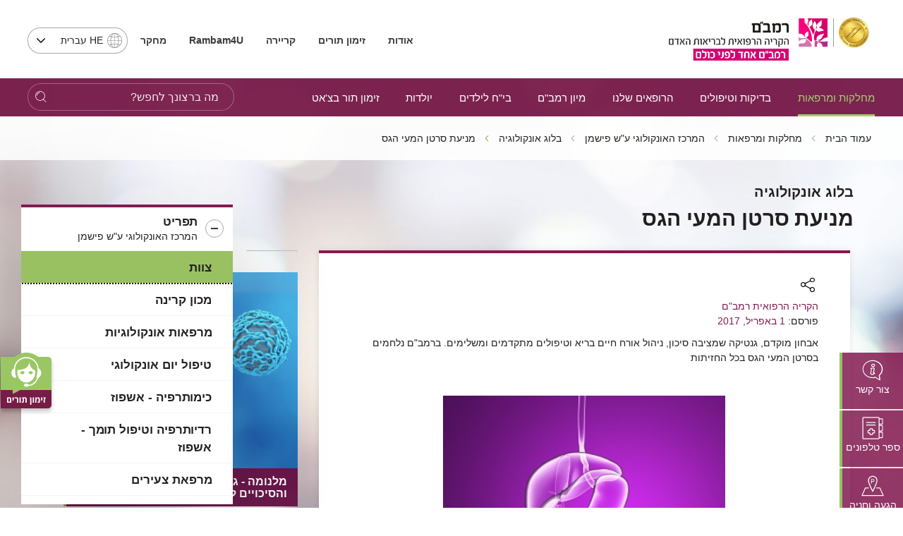

--- FILE ---
content_type: text/html; charset=utf-8
request_url: https://www.rambam.org.il/departmentsandclinics/oncologydivision/articles/cancer-prevention.aspx
body_size: 35624
content:


<!DOCTYPE html>
<html lang="he" prefix="og: http://ogp.me/ns#" ng-app="SVApp">
<head id="ctl00_ctl00_Head1"><base href="https://www.rambam.org.il/" /><meta content='IE=Edge' http-equiv='X-UA-Compatible'/><script src="/ScriptResource.axd?d=z449Ji8Or7Q_9oSmWWwRBJ_DrxZIoLho_3L40Ah9PDU0RIE8rzQ-soDsNRISlXnInAgb4tO7FMmhO1N1WA7IOrGOcxsNYzhyxVYgSttNMxtscN2OJHa-w6EkIwdD682VY7jcFQT9s2knq-B1pd20Ww2&amp;t=55b8edd0" type="0e09b13bd04a5094c756d113-text/javascript"></script><script type="0e09b13bd04a5094c756d113-text/javascript">PioWeb.BrName="WebKit";PioWeb.BrVers=131;PioWeb.NullGifSrc="/SVTemplate/img/_blank.gif";PioWeb.setPagePathProps("/","./");PioWeb.Lang="he";</script><meta content="IE=Edge" http-equiv="x-ua-compatible" /><meta charset="utf-8" /><meta name="viewport" content="user-scalable=no, initial-scale=1, maximum-scale=1, minimum-scale=1, width=device-width, initial-scale=1.0" />
    <!-- Custom -->
    
        <link href="https://fonts.googleapis.com/css?family=Noto+Sans:400,700" rel="preload" as="font" defer>
        
        <link rel="apple-touch-icon" sizes="180x180" href="/SVTemplate/img/favicon/apple-touch-icon.png">
        <link rel="icon" type="image/png" sizes="32x32" href="/SVTemplate/img/favicon/favicon-32x32.png">
        <link rel="icon" type="image/png" sizes="16x16" href="/SVTemplate/img/favicon/favicon-16x16.png">
        <link rel="manifest" href="/SVTemplate/img/favicon/site.webmanifest">
        <link rel="mask-icon" href="/SVTemplate/img/favicon/safari-pinned-tab.svg" color="#5bbad5">
        <link rel="shortcut icon" href="/SVTemplate/img/favicon/favicon.ico">
        <meta name="msapplication-TileColor" content="#a01365">
        <meta name="msapplication-config" content="/SVTemplate/img/favicon/browserconfig.xml">
        <meta name="theme-color" content="#ffffff">
        <script src="SVTemplate/js/external/jquery-2.2.4.min.js" type="0e09b13bd04a5094c756d113-text/javascript"></script>
    <title>הקריה הרפואית רמב&quot;ם - מניעת סרטן המעי הגס</title><!-- Google Tag Manager -->
<script type="0e09b13bd04a5094c756d113-text/javascript">(function(w,d,s,l,i){w[l]=w[l]||[];w[l].push({'gtm.start':
new Date().getTime(),event:'gtm.js'});var f=d.getElementsByTagName(s)[0],
j=d.createElement(s),dl=l!='dataLayer'?'&l='+l:'';j.async=true;j.src=
'https://www.googletagmanager.com/gtm.js?id='+i+dl;f.parentNode.insertBefore(j,f);
})(window,document,'script','dataLayer','GTM-5L4WTB');</script>
<!-- End Google Tag Manager -->

<!-- Global site tag (gtag.js) - Google Ads: 834673249 -->
<script async src="https://www.googletagmanager.com/gtag/js?id=AW-834673249" type="0e09b13bd04a5094c756d113-text/javascript"></script>
<script type="0e09b13bd04a5094c756d113-text/javascript">
  window.dataLayer = window.dataLayer || [];
  function gtag(){dataLayer.push(arguments);}
  gtag('js', new Date());

  gtag('config', 'AW-834673249');
</script>

<meta name="facebook-domain-verification" content="hh2bs86hqqb0rtpgidpfjxzx2rlbbv" />

<meta name="facebook-domain-verification" content="7i33u68b6ftgr9md9oenykv28ohpq1" />
<!-- Global site tag (gtag.js) - Google Analytics -->
<script async src="https://www.googletagmanager.com/gtag/js?id=G-RGRECS3H31" type="0e09b13bd04a5094c756d113-text/javascript"></script>
<script type="0e09b13bd04a5094c756d113-text/javascript">
  window.dataLayer = window.dataLayer || [];
  function gtag(){dataLayer.push(arguments);}
  gtag('js', new Date());

  gtag('config', 'G-RGRECS3H31');
</script>



<meta name="google-site-verification" content="7y6HERb0DrwWUfwEhbgX8EAqPGzAz9koBqz3hes3UkA" /><link rel="canonical" href="https://www.rambam.org.il/departmentsandclinics/oncologydivision/articles/cancer-prevention.aspx" /><link type="text/css" rel="stylesheet" href="/SVTemplate/css/PioCssResource.css?d=[base64]"/>
<!--[if IE]>
<link type="text/css" rel="stylesheet" href="/SVTemplate/css/PioCssResource.css?d=[base64]"/>
<!--<![endif]-->
<!--[if lte IE 6]>
<link type="text/css" rel="stylesheet" href="/SVTemplate/css/PioCssResource.css?d=[base64]"/>
<!--<![endif]-->
<!--[if !IE]>-->
<link type="text/css" rel="stylesheet" href="/SVTemplate/css/PioCssResource.css?d=[base64]"/>
<!--<![endif]-->
<link type="text/css" rel="stylesheet" href="/SVTemplate/css/PioCssResource.css?d=[base64]"/>

      
<meta property='og:title' content='הקריה הרפואית רמב"ם-בלוג אונקולוגיה-'/><meta property='og:image' content='https://www.rambam.org.il/files/Logo/RambamHCC2022.pdf.svg'/><meta property='og:description' content=''/><meta property='og:url' content='https://www.rambam.org.il/departmentsandclinics/oncologydivision/articles/cancer-prevention.aspx'/><meta name='description' content= 'מניעת סרטן המעי הגס' /></head>
<body dir="rtl" class="rtl br-not-mobile br-not-IE br-WebKit color_blue inner-page fulldetailsmode department-node" id="app">
    <!-- Google Tag Manager (noscript) -->
<noscript><iframe src="https://www.googletagmanager.com/ns.html?id=GTM-5L4WTB"
height="0" width="0" style="display:none;visibility:hidden"></iframe></noscript>
<!-- End Google Tag Manager (noscript) -->












<!-- Google Tag Manager (noscript) -->
<noscript><iframe src="https://www.googletagmanager.com/ns.html?id=GTM-5L4WTB"
height="0" width="0" style="display:none;visibility:hidden"></iframe></noscript>
<!-- End Google Tag Manager (noscript) -->









<!-- Google Tag Manager (noscript) -->
<noscript><iframe src="https://www.googletagmanager.com/ns.html?id=GTM-5L4WTB"
height="0" width="0" style="display:none;visibility:hidden"></iframe></noscript>
<!-- End Google Tag Manager (noscript) --><!-- Google Tag Manager (noscript) -->
<noscript><iframe src="https://www.googletagmanager.com/ns.html?id=GTM-5L4WTB"
height="0" width="0" style="display:none;visibility:hidden"></iframe></noscript>
<!-- End Google Tag Manager (noscript) --><form name="aspnetForm" method="post" action="/departmentsandclinics/oncologydivision/articles/cancer-prevention.aspx" id="aspnetForm">
<div>
<input type="hidden" name="__EVENTTARGET" id="__EVENTTARGET" value="" />
<input type="hidden" name="__EVENTARGUMENT" id="__EVENTARGUMENT" value="" />
<input type="hidden" name="__VIEWSTATE" id="__VIEWSTATE" value="/wEPMsABAAEAAAD/////[base64]" />
</div>

<script type="0e09b13bd04a5094c756d113-text/javascript">
//<![CDATA[
var theForm = document.forms['aspnetForm'];
if (!theForm) {
    theForm = document.aspnetForm;
}
function __doPostBack(eventTarget, eventArgument) {
    if (!theForm.onsubmit || (theForm.onsubmit() != false)) {
        theForm.__EVENTTARGET.value = eventTarget;
        theForm.__EVENTARGUMENT.value = eventArgument;
        theForm.submit();
    }
}
//]]>
</script>


<script src="/WebResource.axd?d=mRpXhY8Ss3VdgbFzV_vDrITUVE0LvxkDM81ZUapp-EBVkv6k7U-rcLJ0w6MJgdFCq17NVOhE_pF8hLR1_iKCfOgSnNc8wQ7RMaVD9wdfXcA1&amp;t=637729692413207958" type="0e09b13bd04a5094c756d113-text/javascript"></script>

<INPUT type="hidden" name="__PIOWEBPGRT" value=""/><INPUT type="hidden" name="__PIOWEBPGRA" value=""/><SCRIPT type="0e09b13bd04a5094c756d113-text/javascript">function __doPostBack_PWPGR(c,a){var oForm=document.forms['aspnetForm'];if(!oForm)oForm=document.aspnetForm;if(!oForm)oForm=document.forms[0];oForm.__PIOWEBPGRT.value=c;oForm.__PIOWEBPGRA.value=a;__doPostBack(c,a);}</SCRIPT>
<script src="/ScriptResource.axd?d=AV018wVwXeioTYolczU3YY2P_VR2vr1Kgeeo606dWUlM_iTfMv2_l-_An6_JJPPCWFOwMcnwn5aZPWDB4r6AomoRzsVVRbFtEAYmbfOZEMquWLK3EpqcapT_OnpJxQ-_KtLJ5z1Ix3SI3zPokxD9qz0uCdKQgXO4g5TguTI7SLM1&amp;t=ffffffffd202a464" type="0e09b13bd04a5094c756d113-text/javascript"></script>
<script src="/ScriptResource.axd?d=KOVNAAqYXFzbk1SS5pnw5lrbtvhJYIfQFw2khmtxPiiJHKmNTrU-9OBJBxAbm2pa7sf7jYth-UDxVuF32rB7s5zCH7xDSSUfH6t5MymzGQxeS8Pb5FWBQKPnLmxg8_yp9tlJ5o1Cb1aeQF7gqRUYn5R1-vg-ayT3ooyGnVeB_LAvwENTVVBG6G6C9jESbcTL0&amp;t=ffffffffd202a464" type="0e09b13bd04a5094c756d113-text/javascript"></script>
<div>

	<input type="hidden" name="__VIEWSTATEGENERATOR" id="__VIEWSTATEGENERATOR" value="CA0B0334" />
	<input type="hidden" name="__EVENTVALIDATION" id="__EVENTVALIDATION" value="/wEdADe3bwuVOF0+tS/+TXJRKKA8UncAE9YDSrdsdD42i/KtLzXLFOHN6PVtg36/4nlHR57txp/+JRimQXfZLDt35ZkRZtUA/AUlDtcDx71xzxL9pdXHt9j6cs2q2pEJOqt7IoWJYAwFlSPIjMh2PvFKTug+yBYWb568o5DIncihLg7jyyi98KmJfJl45gk2Wi7pmqPuLvnla5LRdIR824Nc/5/78QsXFQ8H/jGBO2VpL2Ce+KygkzUwbyaCkRD9pzL20fjpXhnJWKDHUslJne1BInytcKwYKsVvD4/hGGwyB8b7RtATGeO91M9mWRK9IFq+mYgx3QL/hG6JQ5T7/0sSeoX0vjYAKCDaJKhVrFGmV+5umqDpnd5cDGM032qxSv8TkTtasAEeuK6DPGuoDjOPjp0Y5N/FgivY9ecbNMcPDfjHRyCol3Skz8iDQ35zpyI+QbGMSsOCxo3r/9lfAt4UN5hkspDPWNR3aGbS6T8MhsxRzyQYF1wLzpF/v7wKuc4WSICgeZwpFmLo0gifdgqw5FsnHAUmaivSxed9chqjLL4RDMWozqmoJrqTjghj3/rp71M7NNg7lE2E+VTTtcbbWxtRkel3iJpIujn/0/94RfOfST4sUZO0wTbE05mnZLieT+rY7ahogp6s+PEVs3H74iOI1aQpVO58/w8f5woqA/[base64]/bjzRrJBifX2Rsx1Ar+o8XnkiUc8t1EB6Qgfc5RLA77p+iqrufZ/O+yWpQuiJwO/[base64]/vH4cJXNBPxbhfRyBo4yDl5tsWQNgiTePmgko1LYAKSlewIc=" />
</div>
        <script type="0e09b13bd04a5094c756d113-text/javascript">
//<![CDATA[
Sys.WebForms.PageRequestManager._initialize('ctl00$ctl00$AjaxScriptManager', 'aspnetForm', ['fctl00$ctl00$ctl06$sideMenuCategoriesItems$ctl00$ctl02$ctlAjax','','fctl00$ctl00$ctl06$sideMenuCategoriesItems$ctl03$ctl01$ctlAjax','','tctl00$ctl00$MainPageContentPlaceHolder$ctl01',''], [], [], 120, 'ctl00$ctl00');
//]]>
</script>
    
         <script type="0e09b13bd04a5094c756d113-text/javascript" defer>
             var VERSION_LABEL = "1.0.1.9.4";
             var VERSION_DEPLOYMENT_DATE = "2024-04-08";
             var APP_LOAD_DATETIME = "24/01/2026 11:18:13";
             var siteUrl = "https://www.rambam.org.il/";;
        </script>                
        

<header class="header container-fluid" id="main-header">
    <nav class="Accessability-menu">
        <h2>תפריט נגישות</h2>
        <ul>
            <li><a title="דלג לתוכן העמוד" href="#access-content" class="skip">דלג לתוכן העמוד</a></li>
            <li><a title="עמוד הבית" href="https://www.rambam.org.il/" class="skip">עמוד הבית</a></li>
            <li><a title="עבור לתפריט ראשי" href="#access-main-menu" class="skip">עבור לתפריט ראשי</a></li>
            <li><a title="עבור לתפריט משני" href="#access-submenu" class="skip">עבור לתפריט משני</a></li>
            <li><a title="עבור לתפריט צד" href="#global-sidemenu" class="skip">עבור לתפריט צד</a></li>
        </ul>
    </nav>
    
    <div class="header-top row">
        <div class="header-top__logo-wrapper">
            <a class="header-top__logo" href="https://www.rambam.org.il/" aria-label='רמב"ם | הקריה הרפואית לבריאות האדם - קישור לדף הבית'>
                


     <img src="https://www.rambam.org.il/files/hp/rambam_heb_jci.svg" class="top-logo-img" />

            </a>
        </div>
        <div class="header-top__info-wrapper">
            
            <ul class="header-top__nav" role="navigation">
                
                        
                                <li class="header-top__menu-item">
                                    <a href='/?catid=%7B0A6CF521-6A20-4D70-BBA0-8B12F12D35D2%7D' target='_self'>
                                        אודות
                                    </a>
                                </li>
                            
                                <li class="header-top__menu-item">
                                    <a href='/appointments/' target='_self'>
                                        זימון תורים
                                    </a>
                                </li>
                            
                                <li class="header-top__menu-item">
                                    <a href='/about-rambam/careers/' target='_self'>
                                        קריירה
                                    </a>
                                </li>
                            
                                <li class="header-top__menu-item">
                                    <a href='/patient-and-visitor-information/medical-documents/' target='_self'>
                                        <b>Rambam4U</b>
                                    </a>
                                </li>
                            
                                <li class="header-top__menu-item">
                                    <a href='/research/' target='_self'>
                                        מחקר
                                    </a>
                                </li>
                            
                    
            </ul>
            
            <div class="header-top__lang-wrapper">
                <fieldset>
                <legend class="sr-only">בחירת שפה - שים לב, בבחירת שפה תועבר לאתר בשפה המבוקשת</legend>
                <select id="lang-select" class="header-top__lang selectpicker" onchange="if (!window.__cfRLUnblockHandlers) return false; location.href=this.value;" data-cf-modified-0e09b13bd04a5094c756d113-="">
                    <option data-text="עברית" value="/" Selected>HE עברית</option>
                    <option data-text="English" value="/en/" >English EN</option>
                    <option data-text="Russian" value="https://rambam-hospitals.org" >Pусский RU</option>
                    <option data-text="Arabic"  value="/ar/" >AR عربى</option>
                </select>
                </fieldset>
            </div>
        </div>

    </div>
    <div class="st-menu-icon__wrapper">
        <button aria-expanded="false" type="button" class="st-menu-icon"><span></span><span></span><span></span>
            <span class="sr-only open-menu">פתח תפריט</span>
            <span class="sr-only close-menu">סגור תפריט</span>
        </button>
    </div>    
    <span class="menu-page-title">בלוג אונקולוגיה</span>
    
 
    <div class="header-nav light-focus row" id="access-main-menu">
        
<div class="mobile-only" id="menu-trigger"><span></span></div>

                 <div class="mobile-lang ramicon">
                 <fieldset>
                <legend class="sr-only">בחירת שפה</legend>
                <select aria-label="בחירת שפה - שים לב, בבחירת שפה תועבר לאתר בשפה המבוקשת" id="lang-select-mobile" class="header-top__lang" onchange="if (!window.__cfRLUnblockHandlers) return false; location.href=this.value;" data-cf-modified-0e09b13bd04a5094c756d113-="">
                    <option value="/" Selected>HE עברית</option>
                    <option value="/en/" >English EN</option>
                    <option value="https://rambam-hospitals.org" >Pусский RU</option>
                    <option value="/ar/" >AR عربى</option>
                </select>
                 </fieldset>
            </div>
         <nav class="navbar col-8 col-xl-8 col-lg-11 col-sm-11 ramicon">
                <ul class="first-level active">
      
        <li id="ctl00_ctl00_ctl05_ctl01_firstLevelMenuRepeater_ctl01_firstLevelLi" class="navbar__menu-item parent">

            <a id="ctl00_ctl00_ctl05_ctl01_firstLevelMenuRepeater_ctl01_firstLevelLink" class="ramicon first-level-link" role="button" href="/departmentsandclinics/" target="_self">מחלקות ומרפאות</a>

            
                        <ul class="second-level">
                            <li class="navbar__menu-item navbar__back mobile-only"><a id="ctl00_ctl00_ctl05_ctl01_firstLevelMenuRepeater_ctl01_secondLevelMenuRepeater_ctl00_HyperBackLink" class="ramicon" role="button" href="javascript:void(0)">ראשי<span class='sr-only'>חזרה לתפריט הראשי</span></a></li>
                            <li class="navbar__menu-item mobile-only"><a id="ctl00_ctl00_ctl05_ctl01_firstLevelMenuRepeater_ctl01_secondLevelMenuRepeater_ctl00_firstLevelLobbyLink" href="/departmentsandclinics/" target="_self">מחלקות ומרפאות</a></li>
                
                    <li id="ctl00_ctl00_ctl05_ctl01_firstLevelMenuRepeater_ctl01_secondLevelMenuRepeater_ctl01_secondLevelLi" class="navbar__menu-item parent">
                        <a id="ctl00_ctl00_ctl05_ctl01_firstLevelMenuRepeater_ctl01_secondLevelMenuRepeater_ctl01_secondLevelLink" class="ramicon" role="button" href="/?catid=%7B00A930C4-23A9-4C25-9EEB-FE75025B643D%7D" target="_self">כירורגיה</a>

                        
                                <ul class="third-level">
                                    <li class="navbar__menu-item navbar__back navbar__back-second mobile-only"><a id="ctl00_ctl00_ctl05_ctl01_firstLevelMenuRepeater_ctl01_secondLevelMenuRepeater_ctl01_thirdLevelMenuRepeater_ctl00_HyperBackLink" class="ramicon" role="button" href="javascript:void(0)"><span>מחלקות ומרפאות</span><span>כירורגיה</span></a></li>
                                    <li class="navbar__menu-item mobile-only" style="display:none"><a id="ctl00_ctl00_ctl05_ctl01_firstLevelMenuRepeater_ctl01_secondLevelMenuRepeater_ctl01_thirdLevelMenuRepeater_ctl00_secondLevelLobbyLink" href="/?catid=%7B00A930C4-23A9-4C25-9EEB-FE75025B643D%7D" target="_self">כירורגיה</a></li>
                            
                                <li id="ctl00_ctl00_ctl05_ctl01_firstLevelMenuRepeater_ctl01_secondLevelMenuRepeater_ctl01_thirdLevelMenuRepeater_ctl01_thirdLevelLi" class="navbar__menu-item">
                                    <a id="ctl00_ctl00_ctl05_ctl01_firstLevelMenuRepeater_ctl01_secondLevelMenuRepeater_ctl01_thirdLevelMenuRepeater_ctl01_thirdLevelLink" class="ramicon" href="/departmentsandclinics/surgicaldivision/" target="_self">האגף הכירורגי</a>
                                    
                                </li>
                            
                                <li id="ctl00_ctl00_ctl05_ctl01_firstLevelMenuRepeater_ctl01_secondLevelMenuRepeater_ctl01_thirdLevelMenuRepeater_ctl02_thirdLevelLi" class="navbar__menu-item">
                                    <a id="ctl00_ctl00_ctl05_ctl01_firstLevelMenuRepeater_ctl01_secondLevelMenuRepeater_ctl01_thirdLevelMenuRepeater_ctl02_thirdLevelLink" class="ramicon" href="/departmentsandclinics/surgicaldivision/urology/" target="_self">אורולוגיה</a>
                                    
                                </li>
                            
                                <li id="ctl00_ctl00_ctl05_ctl01_firstLevelMenuRepeater_ctl01_secondLevelMenuRepeater_ctl01_thirdLevelMenuRepeater_ctl03_thirdLevelLi" class="navbar__menu-item">
                                    <a id="ctl00_ctl00_ctl05_ctl01_firstLevelMenuRepeater_ctl01_secondLevelMenuRepeater_ctl01_thirdLevelMenuRepeater_ctl03_thirdLevelLink" class="ramicon" href="/departmentsandclinics/surgicaldivision/orthopedic/" target="_self">אורתופדיה</a>
                                    
                                </li>
                            
                                <li id="ctl00_ctl00_ctl05_ctl01_firstLevelMenuRepeater_ctl01_secondLevelMenuRepeater_ctl01_thirdLevelMenuRepeater_ctl04_thirdLevelLi" class="navbar__menu-item">
                                    <a id="ctl00_ctl00_ctl05_ctl01_firstLevelMenuRepeater_ctl01_secondLevelMenuRepeater_ctl01_thirdLevelMenuRepeater_ctl04_thirdLevelLink" class="ramicon" href="/departmentsandclinics/surgicaldivision/entandheadandnecksurgery/" target="_self">אף אוזן גרון וניתוחי ראש וצוואר</a>
                                    
                                </li>
                            
                                <li id="ctl00_ctl00_ctl05_ctl01_firstLevelMenuRepeater_ctl01_secondLevelMenuRepeater_ctl01_thirdLevelMenuRepeater_ctl05_thirdLevelLi" class="navbar__menu-item">
                                    <a id="ctl00_ctl00_ctl05_ctl01_firstLevelMenuRepeater_ctl01_secondLevelMenuRepeater_ctl01_thirdLevelMenuRepeater_ctl05_thirdLevelLink" class="ramicon" href="/departmentsandclinics/surgicaldivision/ambulatory_operating_room/" target="_self">חדר ניתוח אמבולטורי</a>
                                    
                                </li>
                            
                                <li id="ctl00_ctl00_ctl05_ctl01_firstLevelMenuRepeater_ctl01_secondLevelMenuRepeater_ctl01_thirdLevelMenuRepeater_ctl06_thirdLevelLi" class="navbar__menu-item">
                                    <a id="ctl00_ctl00_ctl05_ctl01_firstLevelMenuRepeater_ctl01_secondLevelMenuRepeater_ctl01_thirdLevelMenuRepeater_ctl06_thirdLevelLink" class="ramicon" href="/?catid=%7B05F31FB1-EF2F-4C5C-AF94-C71B4153C4BD%7D" target="_self">אגף חדרי ניתוח</a>
                                    
                                </li>
                            
                                <li id="ctl00_ctl00_ctl05_ctl01_firstLevelMenuRepeater_ctl01_secondLevelMenuRepeater_ctl01_thirdLevelMenuRepeater_ctl07_thirdLevelLi" class="navbar__menu-item">
                                    <a id="ctl00_ctl00_ctl05_ctl01_firstLevelMenuRepeater_ctl01_secondLevelMenuRepeater_ctl01_thirdLevelMenuRepeater_ctl07_thirdLevelLink" class="ramicon" href="/departmentsandclinics/trauma-and-emergency-surgery/" target="_self">טראומה וכירורגיה דחופה</a>
                                    
                                </li>
                            
                                <li id="ctl00_ctl00_ctl05_ctl01_firstLevelMenuRepeater_ctl01_secondLevelMenuRepeater_ctl01_thirdLevelMenuRepeater_ctl08_thirdLevelLi" class="navbar__menu-item">
                                    <a id="ctl00_ctl00_ctl05_ctl01_firstLevelMenuRepeater_ctl01_secondLevelMenuRepeater_ctl01_thirdLevelMenuRepeater_ctl08_thirdLevelLink" class="ramicon" href="/departmentsandclinics/surgicaldivision/generalsurgery/" target="_self">כירורגיה כללית</a>
                                    
                                </li>
                            
                                <li id="ctl00_ctl00_ctl05_ctl01_firstLevelMenuRepeater_ctl01_secondLevelMenuRepeater_ctl01_thirdLevelMenuRepeater_ctl09_thirdLevelLi" class="navbar__menu-item">
                                    <a id="ctl00_ctl00_ctl05_ctl01_firstLevelMenuRepeater_ctl01_secondLevelMenuRepeater_ctl01_thirdLevelMenuRepeater_ctl09_thirdLevelLink" class="ramicon" href="/departmentsandclinics/surgicaldivision/breastsurgery/" target="_self">כירורגית חזה</a>
                                    
                                </li>
                            
                                <li id="ctl00_ctl00_ctl05_ctl01_firstLevelMenuRepeater_ctl01_secondLevelMenuRepeater_ctl01_thirdLevelMenuRepeater_ctl10_thirdLevelLi" class="navbar__menu-item">
                                    <a id="ctl00_ctl00_ctl05_ctl01_firstLevelMenuRepeater_ctl01_secondLevelMenuRepeater_ctl01_thirdLevelMenuRepeater_ctl10_thirdLevelLink" class="ramicon" href="/departmentsandclinics/surgicaldivision/vascularsurgeryandtransplantation/" target="_self">כירורגית כלי דם</a>
                                    
                                </li>
                            
                                <li id="ctl00_ctl00_ctl05_ctl01_firstLevelMenuRepeater_ctl01_secondLevelMenuRepeater_ctl01_thirdLevelMenuRepeater_ctl11_thirdLevelLi" class="navbar__menu-item">
                                    <a id="ctl00_ctl00_ctl05_ctl01_firstLevelMenuRepeater_ctl01_secondLevelMenuRepeater_ctl01_thirdLevelMenuRepeater_ctl11_thirdLevelLink" class="ramicon" href="/departmentsandclinics/surgicaldivision/heartsurgery/" target="_self">כירורגית לב</a>
                                    
                                </li>
                            
                                <li id="ctl00_ctl00_ctl05_ctl01_firstLevelMenuRepeater_ctl01_secondLevelMenuRepeater_ctl01_thirdLevelMenuRepeater_ctl12_thirdLevelLi" class="navbar__menu-item">
                                    <a id="ctl00_ctl00_ctl05_ctl01_firstLevelMenuRepeater_ctl01_secondLevelMenuRepeater_ctl01_thirdLevelMenuRepeater_ctl12_thirdLevelLink" class="ramicon" href="/departmentsandclinics/surgicaldivision/plasticsurgery/" target="_self">כירורגיה פלסטית</a>
                                    
                                </li>
                            
                                <li id="ctl00_ctl00_ctl05_ctl01_firstLevelMenuRepeater_ctl01_secondLevelMenuRepeater_ctl01_thirdLevelMenuRepeater_ctl13_thirdLevelLi" class="navbar__menu-item">
                                    <a id="ctl00_ctl00_ctl05_ctl01_firstLevelMenuRepeater_ctl01_secondLevelMenuRepeater_ctl01_thirdLevelMenuRepeater_ctl13_thirdLevelLink" class="ramicon" href="/departmentsandclinics/surgicaldivision/oralandmaxillofacialsurgery/" target="_self">כירורגיה פה ולסתות</a>
                                    
                                </li>
                            
                                <li id="ctl00_ctl00_ctl05_ctl01_firstLevelMenuRepeater_ctl01_secondLevelMenuRepeater_ctl01_thirdLevelMenuRepeater_ctl14_thirdLevelLi" class="navbar__menu-item">
                                    <a id="ctl00_ctl00_ctl05_ctl01_firstLevelMenuRepeater_ctl01_secondLevelMenuRepeater_ctl01_thirdLevelMenuRepeater_ctl14_thirdLevelLink" class="ramicon" href="/departmentsandclinics/surgicaldivision/recovery_and_anesthesia/" target="_self">התאוששות והרדמה</a>
                                    
                                </li>
                            
                                <li id="ctl00_ctl00_ctl05_ctl01_firstLevelMenuRepeater_ctl01_secondLevelMenuRepeater_ctl01_thirdLevelMenuRepeater_ctl15_thirdLevelLi" class="navbar__menu-item">
                                    <a id="ctl00_ctl00_ctl05_ctl01_firstLevelMenuRepeater_ctl01_secondLevelMenuRepeater_ctl01_thirdLevelMenuRepeater_ctl15_thirdLevelLink" class="ramicon" href="/departmentsandclinics/surgicaldivision/neurosurgery/" target="_self">נוירוכירורגיה</a>
                                    
                                </li>
                            
                                <li id="ctl00_ctl00_ctl05_ctl01_firstLevelMenuRepeater_ctl01_secondLevelMenuRepeater_ctl01_thirdLevelMenuRepeater_ctl16_thirdLevelLi" class="navbar__menu-item">
                                    <a id="ctl00_ctl00_ctl05_ctl01_firstLevelMenuRepeater_ctl01_secondLevelMenuRepeater_ctl01_thirdLevelMenuRepeater_ctl16_thirdLevelLink" class="ramicon" href="/departmentsandclinics/surgicaldivision/eyesurgery/" target="_self">עיניים</a>
                                    
                                </li>
                            
                                <li id="ctl00_ctl00_ctl05_ctl01_firstLevelMenuRepeater_ctl01_secondLevelMenuRepeater_ctl01_thirdLevelMenuRepeater_ctl17_thirdLevelLi" class="navbar__menu-item">
                                    <a id="ctl00_ctl00_ctl05_ctl01_firstLevelMenuRepeater_ctl01_secondLevelMenuRepeater_ctl01_thirdLevelMenuRepeater_ctl17_thirdLevelLink" class="ramicon" href="/departmentsandclinics/surgicaldivision/plasticsurgery/aestheticmedicine/" target="_self">רפואה אסתטית</a>
                                    
                                </li>
                            
                                <li id="ctl00_ctl00_ctl05_ctl01_firstLevelMenuRepeater_ctl01_secondLevelMenuRepeater_ctl01_thirdLevelMenuRepeater_ctl18_thirdLevelLi" class="navbar__menu-item">
                                    <a id="ctl00_ctl00_ctl05_ctl01_firstLevelMenuRepeater_ctl01_secondLevelMenuRepeater_ctl01_thirdLevelMenuRepeater_ctl18_thirdLevelLink" class="ramicon" href="/departmentsandclinics/surgicaldivision/generalsurgery/breast-health-institute/" target="_self">בריאות השד</a>
                                    
                                </li>
                            </ul>
                    </li>
                
                    <li id="ctl00_ctl00_ctl05_ctl01_firstLevelMenuRepeater_ctl01_secondLevelMenuRepeater_ctl02_secondLevelLi" class="navbar__menu-item parent">
                        <a id="ctl00_ctl00_ctl05_ctl01_firstLevelMenuRepeater_ctl01_secondLevelMenuRepeater_ctl02_secondLevelLink" class="ramicon" role="button" href="/?catid=%7BD1AB779C-1C33-4AE8-88BE-3C5A9D8C6E87%7D" target="_self">רפואה פנימית</a>

                        
                                <ul class="third-level">
                                    <li class="navbar__menu-item navbar__back navbar__back-second mobile-only"><a id="ctl00_ctl00_ctl05_ctl01_firstLevelMenuRepeater_ctl01_secondLevelMenuRepeater_ctl02_thirdLevelMenuRepeater_ctl00_HyperBackLink" class="ramicon" role="button" href="javascript:void(0)"><span>מחלקות ומרפאות</span><span>רפואה פנימית</span></a></li>
                                    <li class="navbar__menu-item mobile-only" style="display:none"><a id="ctl00_ctl00_ctl05_ctl01_firstLevelMenuRepeater_ctl01_secondLevelMenuRepeater_ctl02_thirdLevelMenuRepeater_ctl00_secondLevelLobbyLink" href="/?catid=%7BD1AB779C-1C33-4AE8-88BE-3C5A9D8C6E87%7D" target="_self">רפואה פנימית</a></li>
                            
                                <li id="ctl00_ctl00_ctl05_ctl01_firstLevelMenuRepeater_ctl01_secondLevelMenuRepeater_ctl02_thirdLevelMenuRepeater_ctl01_thirdLevelLi" class="navbar__menu-item">
                                    <a id="ctl00_ctl00_ctl05_ctl01_firstLevelMenuRepeater_ctl01_secondLevelMenuRepeater_ctl02_thirdLevelMenuRepeater_ctl01_thirdLevelLink" class="ramicon" href="/departmentsandclinics/internaldivision/" target="_self">האגף הפנימי</a>
                                    
                                </li>
                            
                                <li id="ctl00_ctl00_ctl05_ctl01_firstLevelMenuRepeater_ctl01_secondLevelMenuRepeater_ctl02_thirdLevelMenuRepeater_ctl02_thirdLevelLi" class="navbar__menu-item">
                                    <a id="ctl00_ctl00_ctl05_ctl01_firstLevelMenuRepeater_ctl01_secondLevelMenuRepeater_ctl02_thirdLevelMenuRepeater_ctl02_thirdLevelLink" class="ramicon" href="/departmentsandclinics/internaldivision/neurology_section/" target="_self">מערך נוירולוגיה</a>
                                    
                                </li>
                            
                                <li id="ctl00_ctl00_ctl05_ctl01_firstLevelMenuRepeater_ctl01_secondLevelMenuRepeater_ctl02_thirdLevelMenuRepeater_ctl03_thirdLevelLi" class="navbar__menu-item">
                                    <a id="ctl00_ctl00_ctl05_ctl01_firstLevelMenuRepeater_ctl01_secondLevelMenuRepeater_ctl02_thirdLevelMenuRepeater_ctl03_thirdLevelLink" class="ramicon" href="/departmentsandclinics/generalintensivecarewing/" target="_self">טיפול נמרץ כללי</a>
                                    
                                </li>
                            
                                <li id="ctl00_ctl00_ctl05_ctl01_firstLevelMenuRepeater_ctl01_secondLevelMenuRepeater_ctl02_thirdLevelMenuRepeater_ctl04_thirdLevelLi" class="navbar__menu-item">
                                    <a id="ctl00_ctl00_ctl05_ctl01_firstLevelMenuRepeater_ctl01_secondLevelMenuRepeater_ctl02_thirdLevelMenuRepeater_ctl04_thirdLevelLink" class="ramicon" href="/departmentsandclinics/internaldivision/endocrinology_diabetes_metabolism_institute/" target="_self">אנדוקרינולוגיה, סוכרת ומטבוליזם</a>
                                    
                                </li>
                            
                                <li id="ctl00_ctl00_ctl05_ctl01_firstLevelMenuRepeater_ctl01_secondLevelMenuRepeater_ctl02_thirdLevelMenuRepeater_ctl05_thirdLevelLi" class="navbar__menu-item">
                                    <a id="ctl00_ctl00_ctl05_ctl01_firstLevelMenuRepeater_ctl01_secondLevelMenuRepeater_ctl02_thirdLevelMenuRepeater_ctl05_thirdLevelLink" class="ramicon" href="/departmentsandclinics/internaldivision/clinicalepidemiology/" target="_self">אפידמיולוגיה קלינית</a>
                                    
                                </li>
                            
                                <li id="ctl00_ctl00_ctl05_ctl01_firstLevelMenuRepeater_ctl01_secondLevelMenuRepeater_ctl02_thirdLevelMenuRepeater_ctl06_thirdLevelLi" class="navbar__menu-item">
                                    <a id="ctl00_ctl00_ctl05_ctl01_firstLevelMenuRepeater_ctl01_secondLevelMenuRepeater_ctl02_thirdLevelMenuRepeater_ctl06_thirdLevelLink" class="ramicon" href="/departmentsandclinics/internaldivision/gastroenterology_institute/" target="_self">גסטרואנטרולוגיה</a>
                                    
                                </li>
                            
                                <li id="ctl00_ctl00_ctl05_ctl01_firstLevelMenuRepeater_ctl01_secondLevelMenuRepeater_ctl02_thirdLevelMenuRepeater_ctl07_thirdLevelLi" class="navbar__menu-item">
                                    <a id="ctl00_ctl00_ctl05_ctl01_firstLevelMenuRepeater_ctl01_secondLevelMenuRepeater_ctl02_thirdLevelMenuRepeater_ctl07_thirdLevelLink" class="ramicon" href="/departmentsandclinics/internaldivision/clinicalimmunology/" target="_self">אימונולוגיה קלינית</a>
                                    
                                </li>
                            
                                <li id="ctl00_ctl00_ctl05_ctl01_firstLevelMenuRepeater_ctl01_secondLevelMenuRepeater_ctl02_thirdLevelMenuRepeater_ctl08_thirdLevelLi" class="navbar__menu-item">
                                    <a id="ctl00_ctl00_ctl05_ctl01_firstLevelMenuRepeater_ctl01_secondLevelMenuRepeater_ctl02_thirdLevelMenuRepeater_ctl08_thirdLevelLink" class="ramicon" href="/departmentsandclinics/internaldivision/hematology_bone_marrow_transplantation/" target="_self">המטולוגיה והשתלות מח עצם</a>
                                    
                                </li>
                            
                                <li id="ctl00_ctl00_ctl05_ctl01_firstLevelMenuRepeater_ctl01_secondLevelMenuRepeater_ctl02_thirdLevelMenuRepeater_ctl09_thirdLevelLi" class="navbar__menu-item">
                                    <a id="ctl00_ctl00_ctl05_ctl01_firstLevelMenuRepeater_ctl01_secondLevelMenuRepeater_ctl02_thirdLevelMenuRepeater_ctl09_thirdLevelLink" class="ramicon" href="/departmentsandclinics/laboratories-division/clinical-pharmacology-and-toxicology/" target="_self">פרמקולוגיה וטוקיסיקולוגיה קלינית</a>
                                    
                                </li>
                            
                                <li id="ctl00_ctl00_ctl05_ctl01_firstLevelMenuRepeater_ctl01_secondLevelMenuRepeater_ctl02_thirdLevelMenuRepeater_ctl10_thirdLevelLi" class="navbar__menu-item">
                                    <a id="ctl00_ctl00_ctl05_ctl01_firstLevelMenuRepeater_ctl01_secondLevelMenuRepeater_ctl02_thirdLevelMenuRepeater_ctl10_thirdLevelLink" class="ramicon" href="/departmentsandclinics/internaldivision/cardiology_department/intensivecareheart/" target="_self">טיפול נמרץ לב</a>
                                    
                                </li>
                            
                                <li id="ctl00_ctl00_ctl05_ctl01_firstLevelMenuRepeater_ctl01_secondLevelMenuRepeater_ctl02_thirdLevelMenuRepeater_ctl11_thirdLevelLi" class="navbar__menu-item">
                                    <a id="ctl00_ctl00_ctl05_ctl01_firstLevelMenuRepeater_ctl01_secondLevelMenuRepeater_ctl02_thirdLevelMenuRepeater_ctl11_thirdLevelLink" class="ramicon" href="/departmentsandclinics/internaldivision/internalintensivecareunit/" target="_self">טיפול נמרץ פנימי</a>
                                    
                                </li>
                            
                                <li id="ctl00_ctl00_ctl05_ctl01_firstLevelMenuRepeater_ctl01_secondLevelMenuRepeater_ctl02_thirdLevelMenuRepeater_ctl12_thirdLevelLi" class="navbar__menu-item">
                                    <a id="ctl00_ctl00_ctl05_ctl01_firstLevelMenuRepeater_ctl01_secondLevelMenuRepeater_ctl02_thirdLevelMenuRepeater_ctl12_thirdLevelLink" class="ramicon" href="/departmentsandclinics/internaldivision/liver/" target="_self">יחידת כבד</a>
                                    
                                </li>
                            
                                <li id="ctl00_ctl00_ctl05_ctl01_firstLevelMenuRepeater_ctl01_secondLevelMenuRepeater_ctl02_thirdLevelMenuRepeater_ctl13_thirdLevelLi" class="navbar__menu-item">
                                    <a id="ctl00_ctl00_ctl05_ctl01_firstLevelMenuRepeater_ctl01_secondLevelMenuRepeater_ctl02_thirdLevelMenuRepeater_ctl13_thirdLevelLink" class="ramicon" href="/departmentsandclinics/internaldivision/infectiousdiseases/" target="_self">מחלות זיהומיות</a>
                                    
                                </li>
                            
                                <li id="ctl00_ctl00_ctl05_ctl01_firstLevelMenuRepeater_ctl01_secondLevelMenuRepeater_ctl02_thirdLevelMenuRepeater_ctl14_thirdLevelLi" class="navbar__menu-item">
                                    <a id="ctl00_ctl00_ctl05_ctl01_firstLevelMenuRepeater_ctl01_secondLevelMenuRepeater_ctl02_thirdLevelMenuRepeater_ctl14_thirdLevelLink" class="ramicon" href="/departmentsandclinics/internaldivision/neurology_section/neurology/stroke_and_cognition/" target="_self">שבץ מוח וקוגניציה</a>
                                    
                                </li>
                            
                                <li id="ctl00_ctl00_ctl05_ctl01_firstLevelMenuRepeater_ctl01_secondLevelMenuRepeater_ctl02_thirdLevelMenuRepeater_ctl15_thirdLevelLi" class="navbar__menu-item">
                                    <a id="ctl00_ctl00_ctl05_ctl01_firstLevelMenuRepeater_ctl01_secondLevelMenuRepeater_ctl02_thirdLevelMenuRepeater_ctl15_thirdLevelLink" class="ramicon" href="/departmentsandclinics/internaldivision/nephrology/" target="_self">נפרולוגיה</a>
                                    
                                </li>
                            
                                <li id="ctl00_ctl00_ctl05_ctl01_firstLevelMenuRepeater_ctl01_secondLevelMenuRepeater_ctl02_thirdLevelMenuRepeater_ctl16_thirdLevelLi" class="navbar__menu-item">
                                    <a id="ctl00_ctl00_ctl05_ctl01_firstLevelMenuRepeater_ctl01_secondLevelMenuRepeater_ctl02_thirdLevelMenuRepeater_ctl16_thirdLevelLink" class="ramicon" href="/departmentsandclinics/internaldivision/skin/" target="_self">עור</a>
                                    
                                </li>
                            
                                <li id="ctl00_ctl00_ctl05_ctl01_firstLevelMenuRepeater_ctl01_secondLevelMenuRepeater_ctl02_thirdLevelMenuRepeater_ctl17_thirdLevelLi" class="navbar__menu-item">
                                    <a id="ctl00_ctl00_ctl05_ctl01_firstLevelMenuRepeater_ctl01_secondLevelMenuRepeater_ctl02_thirdLevelMenuRepeater_ctl17_thirdLevelLink" class="ramicon" href="/departmentsandclinics/internaldivision/internala/" target="_self">פנימית א'</a>
                                    
                                </li>
                            
                                <li id="ctl00_ctl00_ctl05_ctl01_firstLevelMenuRepeater_ctl01_secondLevelMenuRepeater_ctl02_thirdLevelMenuRepeater_ctl18_thirdLevelLi" class="navbar__menu-item">
                                    <a id="ctl00_ctl00_ctl05_ctl01_firstLevelMenuRepeater_ctl01_secondLevelMenuRepeater_ctl02_thirdLevelMenuRepeater_ctl18_thirdLevelLink" class="ramicon" href="/departmentsandclinics/internaldivision/internalb/" target="_self">פנימית ב'</a>
                                    
                                </li>
                            
                                <li id="ctl00_ctl00_ctl05_ctl01_firstLevelMenuRepeater_ctl01_secondLevelMenuRepeater_ctl02_thirdLevelMenuRepeater_ctl19_thirdLevelLi" class="navbar__menu-item">
                                    <a id="ctl00_ctl00_ctl05_ctl01_firstLevelMenuRepeater_ctl01_secondLevelMenuRepeater_ctl02_thirdLevelMenuRepeater_ctl19_thirdLevelLink" class="ramicon" href="/departmentsandclinics/internaldivision/internalc/" target="_self">פנימית ג'</a>
                                    
                                </li>
                            
                                <li id="ctl00_ctl00_ctl05_ctl01_firstLevelMenuRepeater_ctl01_secondLevelMenuRepeater_ctl02_thirdLevelMenuRepeater_ctl20_thirdLevelLi" class="navbar__menu-item">
                                    <a id="ctl00_ctl00_ctl05_ctl01_firstLevelMenuRepeater_ctl01_secondLevelMenuRepeater_ctl02_thirdLevelMenuRepeater_ctl20_thirdLevelLink" class="ramicon" href="/departmentsandclinics/internaldivision/internald/" target="_self">פנימית ד'</a>
                                    
                                </li>
                            
                                <li id="ctl00_ctl00_ctl05_ctl01_firstLevelMenuRepeater_ctl01_secondLevelMenuRepeater_ctl02_thirdLevelMenuRepeater_ctl21_thirdLevelLi" class="navbar__menu-item">
                                    <a id="ctl00_ctl00_ctl05_ctl01_firstLevelMenuRepeater_ctl01_secondLevelMenuRepeater_ctl02_thirdLevelMenuRepeater_ctl21_thirdLevelLink" class="ramicon" href="/departmentsandclinics/internaldivision/internale/" target="_self">פנימית ה'</a>
                                    
                                </li>
                            
                                <li id="ctl00_ctl00_ctl05_ctl01_firstLevelMenuRepeater_ctl01_secondLevelMenuRepeater_ctl02_thirdLevelMenuRepeater_ctl22_thirdLevelLi" class="navbar__menu-item">
                                    <a id="ctl00_ctl00_ctl05_ctl01_firstLevelMenuRepeater_ctl01_secondLevelMenuRepeater_ctl02_thirdLevelMenuRepeater_ctl22_thirdLevelLink" class="ramicon" href="/departmentsandclinics/internaldivision/internalh/" target="_self">פנימית ח'</a>
                                    
                                </li>
                            
                                <li id="ctl00_ctl00_ctl05_ctl01_firstLevelMenuRepeater_ctl01_secondLevelMenuRepeater_ctl02_thirdLevelMenuRepeater_ctl23_thirdLevelLi" class="navbar__menu-item">
                                    <a id="ctl00_ctl00_ctl05_ctl01_firstLevelMenuRepeater_ctl01_secondLevelMenuRepeater_ctl02_thirdLevelMenuRepeater_ctl23_thirdLevelLink" class="ramicon" href="/departmentsandclinics/laboratories-division/clinical-pharmacology-and-toxicology/clinical_pharmacology/" target="_self">פרמקולוגיה קלינית</a>
                                    
                                </li>
                            
                                <li id="ctl00_ctl00_ctl05_ctl01_firstLevelMenuRepeater_ctl01_secondLevelMenuRepeater_ctl02_thirdLevelMenuRepeater_ctl24_thirdLevelLi" class="navbar__menu-item">
                                    <a id="ctl00_ctl00_ctl05_ctl01_firstLevelMenuRepeater_ctl01_secondLevelMenuRepeater_ctl02_thirdLevelMenuRepeater_ctl24_thirdLevelLink" class="ramicon" href="/departmentsandclinics/internaldivision/cardiology_department/" target="_self">קרדיולוגיה</a>
                                    
                                </li>
                            
                                <li id="ctl00_ctl00_ctl05_ctl01_firstLevelMenuRepeater_ctl01_secondLevelMenuRepeater_ctl02_thirdLevelMenuRepeater_ctl25_thirdLevelLi" class="navbar__menu-item">
                                    <a id="ctl00_ctl00_ctl05_ctl01_firstLevelMenuRepeater_ctl01_secondLevelMenuRepeater_ctl02_thirdLevelMenuRepeater_ctl25_thirdLevelLink" class="ramicon" href="/departmentsandclinics/internaldivision/rheumatology/" target="_self">ריאומטולוגיה</a>
                                    
                                </li>
                            
                                <li id="ctl00_ctl00_ctl05_ctl01_firstLevelMenuRepeater_ctl01_secondLevelMenuRepeater_ctl02_thirdLevelMenuRepeater_ctl26_thirdLevelLi" class="navbar__menu-item">
                                    <a id="ctl00_ctl00_ctl05_ctl01_firstLevelMenuRepeater_ctl01_secondLevelMenuRepeater_ctl02_thirdLevelMenuRepeater_ctl26_thirdLevelLink" class="ramicon" href="/departmentsandclinics/internaldivision/lunginstitute/" target="_self">ריאות</a>
                                    
                                </li>
                            
                                <li id="ctl00_ctl00_ctl05_ctl01_firstLevelMenuRepeater_ctl01_secondLevelMenuRepeater_ctl02_thirdLevelMenuRepeater_ctl27_thirdLevelLi" class="navbar__menu-item">
                                    <a id="ctl00_ctl00_ctl05_ctl01_firstLevelMenuRepeater_ctl01_secondLevelMenuRepeater_ctl02_thirdLevelMenuRepeater_ctl27_thirdLevelLink" class="ramicon" href="/departmentsandclinics/internaldivision/painmedicine/" target="_self">רפואת כאב</a>
                                    
                                </li>
                            
                                <li id="ctl00_ctl00_ctl05_ctl01_firstLevelMenuRepeater_ctl01_secondLevelMenuRepeater_ctl02_thirdLevelMenuRepeater_ctl28_thirdLevelLi" class="navbar__menu-item">
                                    <a id="ctl00_ctl00_ctl05_ctl01_firstLevelMenuRepeater_ctl01_secondLevelMenuRepeater_ctl02_thirdLevelMenuRepeater_ctl28_thirdLevelLink" class="ramicon" href="/departmentsandclinics/internaldivision/clinicalimmunology/" target="_self">אלרגיה ואימונולוגיה</a>
                                    
                                </li>
                            
                                <li id="ctl00_ctl00_ctl05_ctl01_firstLevelMenuRepeater_ctl01_secondLevelMenuRepeater_ctl02_thirdLevelMenuRepeater_ctl29_thirdLevelLi" class="navbar__menu-item">
                                    <a id="ctl00_ctl00_ctl05_ctl01_firstLevelMenuRepeater_ctl01_secondLevelMenuRepeater_ctl02_thirdLevelMenuRepeater_ctl29_thirdLevelLink" class="ramicon" href="/departmentsandclinics/internaldivision/healthy_aging/" target="_self">המרכז להזדקנות בריאה</a>
                                    
                                </li>
                            </ul>
                    </li>
                
                    <li id="ctl00_ctl00_ctl05_ctl01_firstLevelMenuRepeater_ctl01_secondLevelMenuRepeater_ctl03_secondLevelLi" class="navbar__menu-item parent">
                        <a id="ctl00_ctl00_ctl05_ctl01_firstLevelMenuRepeater_ctl01_secondLevelMenuRepeater_ctl03_secondLevelLink" class="ramicon" role="button" href="/?catid=%7BE07A86DD-F74E-49A4-BA06-3C4F97AFF409%7D" target="_self">אונקולוגיה</a>

                        
                                <ul class="third-level">
                                    <li class="navbar__menu-item navbar__back navbar__back-second mobile-only"><a id="ctl00_ctl00_ctl05_ctl01_firstLevelMenuRepeater_ctl01_secondLevelMenuRepeater_ctl03_thirdLevelMenuRepeater_ctl00_HyperBackLink" class="ramicon" role="button" href="javascript:void(0)"><span>מחלקות ומרפאות</span><span>אונקולוגיה</span></a></li>
                                    <li class="navbar__menu-item mobile-only" style="display:none"><a id="ctl00_ctl00_ctl05_ctl01_firstLevelMenuRepeater_ctl01_secondLevelMenuRepeater_ctl03_thirdLevelMenuRepeater_ctl00_secondLevelLobbyLink" href="/?catid=%7BE07A86DD-F74E-49A4-BA06-3C4F97AFF409%7D" target="_self">אונקולוגיה</a></li>
                            
                                <li id="ctl00_ctl00_ctl05_ctl01_firstLevelMenuRepeater_ctl01_secondLevelMenuRepeater_ctl03_thirdLevelMenuRepeater_ctl01_thirdLevelLi" class="navbar__menu-item">
                                    <a id="ctl00_ctl00_ctl05_ctl01_firstLevelMenuRepeater_ctl01_secondLevelMenuRepeater_ctl03_thirdLevelMenuRepeater_ctl01_thirdLevelLink" class="ramicon" href="/departmentsandclinics/oncologydivision/" target="_self">המרכז האונקולוגי ע"ש יוסף פישמן</a>
                                    
                                </li>
                            
                                <li id="ctl00_ctl00_ctl05_ctl01_firstLevelMenuRepeater_ctl01_secondLevelMenuRepeater_ctl03_thirdLevelMenuRepeater_ctl02_thirdLevelLi" class="navbar__menu-item">
                                    <a id="ctl00_ctl00_ctl05_ctl01_firstLevelMenuRepeater_ctl01_secondLevelMenuRepeater_ctl03_thirdLevelMenuRepeater_ctl02_thirdLevelLink" class="ramicon" href="/departmentsandclinics/oncologydivision/oncology-clinic/" target="_self">מרפאות אונקולוגיה</a>
                                    
                                </li>
                            
                                <li id="ctl00_ctl00_ctl05_ctl01_firstLevelMenuRepeater_ctl01_secondLevelMenuRepeater_ctl03_thirdLevelMenuRepeater_ctl03_thirdLevelLi" class="navbar__menu-item">
                                    <a id="ctl00_ctl00_ctl05_ctl01_firstLevelMenuRepeater_ctl01_secondLevelMenuRepeater_ctl03_thirdLevelMenuRepeater_ctl03_thirdLevelLink" class="ramicon" href="/departmentsandclinics/oncologydivision/oncology_day_care/" target="_self">טיפול יום אונקולוגי</a>
                                    
                                </li>
                            
                                <li id="ctl00_ctl00_ctl05_ctl01_firstLevelMenuRepeater_ctl01_secondLevelMenuRepeater_ctl03_thirdLevelMenuRepeater_ctl04_thirdLevelLi" class="navbar__menu-item">
                                    <a id="ctl00_ctl00_ctl05_ctl01_firstLevelMenuRepeater_ctl01_secondLevelMenuRepeater_ctl03_thirdLevelMenuRepeater_ctl04_thirdLevelLink" class="ramicon" href="/departmentsandclinics/oncologydivision/radiotherapy/" target="_self">קרינה</a>
                                    
                                </li>
                            
                                <li id="ctl00_ctl00_ctl05_ctl01_firstLevelMenuRepeater_ctl01_secondLevelMenuRepeater_ctl03_thirdLevelMenuRepeater_ctl05_thirdLevelLi" class="navbar__menu-item">
                                    <a id="ctl00_ctl00_ctl05_ctl01_firstLevelMenuRepeater_ctl01_secondLevelMenuRepeater_ctl03_thirdLevelMenuRepeater_ctl05_thirdLevelLink" class="ramicon" href="/departmentsandclinics/oncologydivision/inpatient_chemotherapy/" target="_self">כימותרפיה - אשפוז</a>
                                    
                                </li>
                            
                                <li id="ctl00_ctl00_ctl05_ctl01_firstLevelMenuRepeater_ctl01_secondLevelMenuRepeater_ctl03_thirdLevelMenuRepeater_ctl06_thirdLevelLi" class="navbar__menu-item">
                                    <a id="ctl00_ctl00_ctl05_ctl01_firstLevelMenuRepeater_ctl01_secondLevelMenuRepeater_ctl03_thirdLevelMenuRepeater_ctl06_thirdLevelLink" class="ramicon" href="/departmentsandclinics/oncologydivision/hospitalized_radiotherapy/" target="_self">רדיותרפיה - אשפוז</a>
                                    
                                </li>
                            
                                <li id="ctl00_ctl00_ctl05_ctl01_firstLevelMenuRepeater_ctl01_secondLevelMenuRepeater_ctl03_thirdLevelMenuRepeater_ctl07_thirdLevelLi" class="navbar__menu-item">
                                    <a id="ctl00_ctl00_ctl05_ctl01_firstLevelMenuRepeater_ctl01_secondLevelMenuRepeater_ctl03_thirdLevelMenuRepeater_ctl07_thirdLevelLink" class="ramicon" href="/departmentsandclinics/oncologydivision/complementary_and_supportive_care/" target="_self">טיפול משלים ותומך</a>
                                    
                                </li>
                            
                                <li id="ctl00_ctl00_ctl05_ctl01_firstLevelMenuRepeater_ctl01_secondLevelMenuRepeater_ctl03_thirdLevelMenuRepeater_ctl08_thirdLevelLi" class="navbar__menu-item">
                                    <a id="ctl00_ctl00_ctl05_ctl01_firstLevelMenuRepeater_ctl01_secondLevelMenuRepeater_ctl03_thirdLevelMenuRepeater_ctl08_thirdLevelLink" class="ramicon" href="/departmentsandclinics/oncologydivision/young_oncologist_clinic/" target="_self">מרפאת צעירים</a>
                                    
                                </li>
                            </ul>
                    </li>
                
                    <li id="ctl00_ctl00_ctl05_ctl01_firstLevelMenuRepeater_ctl01_secondLevelMenuRepeater_ctl04_secondLevelLi" class="navbar__menu-item parent">
                        <a id="ctl00_ctl00_ctl05_ctl01_firstLevelMenuRepeater_ctl01_secondLevelMenuRepeater_ctl04_secondLevelLink" class="ramicon" role="button" href="/?catid=%7BD4FED2C9-A597-4FF2-A9CE-B24F3997D2A0%7D" target="_self">נשים ויולדות</a>

                        
                                <ul class="third-level">
                                    <li class="navbar__menu-item navbar__back navbar__back-second mobile-only"><a id="ctl00_ctl00_ctl05_ctl01_firstLevelMenuRepeater_ctl01_secondLevelMenuRepeater_ctl04_thirdLevelMenuRepeater_ctl00_HyperBackLink" class="ramicon" role="button" href="javascript:void(0)"><span>מחלקות ומרפאות</span><span>נשים ויולדות</span></a></li>
                                    <li class="navbar__menu-item mobile-only" style="display:none"><a id="ctl00_ctl00_ctl05_ctl01_firstLevelMenuRepeater_ctl01_secondLevelMenuRepeater_ctl04_thirdLevelMenuRepeater_ctl00_secondLevelLobbyLink" href="/?catid=%7BD4FED2C9-A597-4FF2-A9CE-B24F3997D2A0%7D" target="_self">נשים ויולדות</a></li>
                            
                                <li id="ctl00_ctl00_ctl05_ctl01_firstLevelMenuRepeater_ctl01_secondLevelMenuRepeater_ctl04_thirdLevelMenuRepeater_ctl01_thirdLevelLi" class="navbar__menu-item">
                                    <a id="ctl00_ctl00_ctl05_ctl01_firstLevelMenuRepeater_ctl01_secondLevelMenuRepeater_ctl04_thirdLevelMenuRepeater_ctl01_thirdLevelLink" class="ramicon" href="/departmentsandclinics/obstetrics_gynecology_section/" target="_self">מערך נשים ויולדות</a>
                                    
                                </li>
                            
                                <li id="ctl00_ctl00_ctl05_ctl01_firstLevelMenuRepeater_ctl01_secondLevelMenuRepeater_ctl04_thirdLevelMenuRepeater_ctl02_thirdLevelLi" class="navbar__menu-item">
                                    <a id="ctl00_ctl00_ctl05_ctl01_firstLevelMenuRepeater_ctl01_secondLevelMenuRepeater_ctl04_thirdLevelMenuRepeater_ctl02_thirdLevelLink" class="ramicon" href="/departmentsandclinics/obstetrics_gynecology_section/obstetricultrasound/" target="_self">US מיילדותי</a>
                                    
                                </li>
                            
                                <li id="ctl00_ctl00_ctl05_ctl01_firstLevelMenuRepeater_ctl01_secondLevelMenuRepeater_ctl04_thirdLevelMenuRepeater_ctl03_thirdLevelLi" class="navbar__menu-item">
                                    <a id="ctl00_ctl00_ctl05_ctl01_firstLevelMenuRepeater_ctl01_secondLevelMenuRepeater_ctl04_thirdLevelMenuRepeater_ctl03_thirdLevelLink" class="ramicon" href="/?catid=%7B1ACABADB-A33B-4F85-9096-F486CB068FD1%7D" target="_self">אגף מיילדות</a>
                                    
                                </li>
                            
                                <li id="ctl00_ctl00_ctl05_ctl01_firstLevelMenuRepeater_ctl01_secondLevelMenuRepeater_ctl04_thirdLevelMenuRepeater_ctl04_thirdLevelLi" class="navbar__menu-item">
                                    <a id="ctl00_ctl00_ctl05_ctl01_firstLevelMenuRepeater_ctl01_secondLevelMenuRepeater_ctl04_thirdLevelMenuRepeater_ctl04_thirdLevelLink" class="ramicon" href="/departmentsandclinics/obstetrics_gynecology_section/womensdivision/" target="_self">אגף נשים</a>
                                    
                                </li>
                            
                                <li id="ctl00_ctl00_ctl05_ctl01_firstLevelMenuRepeater_ctl01_secondLevelMenuRepeater_ctl04_thirdLevelMenuRepeater_ctl05_thirdLevelLi" class="navbar__menu-item">
                                    <a id="ctl00_ctl00_ctl05_ctl01_firstLevelMenuRepeater_ctl01_secondLevelMenuRepeater_ctl04_thirdLevelMenuRepeater_ctl05_thirdLevelLink" class="ramicon" href="/departmentsandclinics/obstetrics_gynecology_section/womensdivision/womensginkgourology/endoscopy/" target="_self">אנדוסקופיה</a>
                                    
                                </li>
                            
                                <li id="ctl00_ctl00_ctl05_ctl01_firstLevelMenuRepeater_ctl01_secondLevelMenuRepeater_ctl04_thirdLevelMenuRepeater_ctl06_thirdLevelLi" class="navbar__menu-item">
                                    <a id="ctl00_ctl00_ctl05_ctl01_firstLevelMenuRepeater_ctl01_secondLevelMenuRepeater_ctl04_thirdLevelMenuRepeater_ctl06_thirdLevelLink" class="ramicon" href="/departmentsandclinics/obstetrics_gynecology_section/in_vitro_fertilization/sperm_bank/" target="_self">בנק הזרע</a>
                                    
                                </li>
                            
                                <li id="ctl00_ctl00_ctl05_ctl01_firstLevelMenuRepeater_ctl01_secondLevelMenuRepeater_ctl04_thirdLevelMenuRepeater_ctl07_thirdLevelLi" class="navbar__menu-item">
                                    <a id="ctl00_ctl00_ctl05_ctl01_firstLevelMenuRepeater_ctl01_secondLevelMenuRepeater_ctl04_thirdLevelMenuRepeater_ctl07_thirdLevelLink" class="ramicon" href="/departmentsandclinics/obstetrics_gynecology_section/womensdivision/ginkgo-oncology/" target="_self">גינקו-אונקולוגיה</a>
                                    
                                </li>
                            
                                <li id="ctl00_ctl00_ctl05_ctl01_firstLevelMenuRepeater_ctl01_secondLevelMenuRepeater_ctl04_thirdLevelMenuRepeater_ctl08_thirdLevelLi" class="navbar__menu-item">
                                    <a id="ctl00_ctl00_ctl05_ctl01_firstLevelMenuRepeater_ctl01_secondLevelMenuRepeater_ctl04_thirdLevelMenuRepeater_ctl08_thirdLevelLink" class="ramicon" href="/departmentsandclinics/obstetrics_gynecology_section/womensdivision/ginkoaorology/" target="_self">גינקו-אורולוגיה</a>
                                    
                                </li>
                            
                                <li id="ctl00_ctl00_ctl05_ctl01_firstLevelMenuRepeater_ctl01_secondLevelMenuRepeater_ctl04_thirdLevelMenuRepeater_ctl09_thirdLevelLi" class="navbar__menu-item">
                                    <a id="ctl00_ctl00_ctl05_ctl01_firstLevelMenuRepeater_ctl01_secondLevelMenuRepeater_ctl04_thirdLevelMenuRepeater_ctl09_thirdLevelLink" class="ramicon" href="/departmentsandclinics/obstetrics_gynecology_section/pregnancy-risk-clinics/high-risk-pregnancy-clinic/" target="_self">היריון בסיכון</a>
                                    
                                </li>
                            
                                <li id="ctl00_ctl00_ctl05_ctl01_firstLevelMenuRepeater_ctl01_secondLevelMenuRepeater_ctl04_thirdLevelMenuRepeater_ctl10_thirdLevelLi" class="navbar__menu-item">
                                    <a id="ctl00_ctl00_ctl05_ctl01_firstLevelMenuRepeater_ctl01_secondLevelMenuRepeater_ctl04_thirdLevelMenuRepeater_ctl10_thirdLevelLink" class="ramicon" href="/departmentsandclinics/obstetrics_gynecology_section/in_vitro_fertilization/" target="_self">הפריה חוץ גופית IVF</a>
                                    
                                </li>
                            
                                <li id="ctl00_ctl00_ctl05_ctl01_firstLevelMenuRepeater_ctl01_secondLevelMenuRepeater_ctl04_thirdLevelMenuRepeater_ctl11_thirdLevelLi" class="navbar__menu-item">
                                    <a id="ctl00_ctl00_ctl05_ctl01_firstLevelMenuRepeater_ctl01_secondLevelMenuRepeater_ctl04_thirdLevelMenuRepeater_ctl11_thirdLevelLink" class="ramicon" href="/departmentsandclinics/obstetrics_gynecology_section/delivery_rooms/" target="_self">חדרי לידה</a>
                                    
                                </li>
                            
                                <li id="ctl00_ctl00_ctl05_ctl01_firstLevelMenuRepeater_ctl01_secondLevelMenuRepeater_ctl04_thirdLevelMenuRepeater_ctl12_thirdLevelLi" class="navbar__menu-item">
                                    <a id="ctl00_ctl00_ctl05_ctl01_firstLevelMenuRepeater_ctl01_secondLevelMenuRepeater_ctl04_thirdLevelMenuRepeater_ctl12_thirdLevelLink" class="ramicon" href="/departmentsandclinics/obstetrics_gynecology_section/maternityward/" target="_self">יולדות א ו-ב</a>
                                    
                                </li>
                            
                                <li id="ctl00_ctl00_ctl05_ctl01_firstLevelMenuRepeater_ctl01_secondLevelMenuRepeater_ctl04_thirdLevelMenuRepeater_ctl13_thirdLevelLi" class="navbar__menu-item">
                                    <a id="ctl00_ctl00_ctl05_ctl01_firstLevelMenuRepeater_ctl01_secondLevelMenuRepeater_ctl04_thirdLevelMenuRepeater_ctl13_thirdLevelLink" class="ramicon" href="/obstetrics_emergency_room/" target="_self">מיון יולדות</a>
                                    
                                </li>
                            
                                <li id="ctl00_ctl00_ctl05_ctl01_firstLevelMenuRepeater_ctl01_secondLevelMenuRepeater_ctl04_thirdLevelMenuRepeater_ctl14_thirdLevelLi" class="navbar__menu-item">
                                    <a id="ctl00_ctl00_ctl05_ctl01_firstLevelMenuRepeater_ctl01_secondLevelMenuRepeater_ctl04_thirdLevelMenuRepeater_ctl14_thirdLevelLink" class="ramicon" href="/departmentsandclinics/obstetrics_gynecology_section/womensdivision/womensginkgourology/female_emergency/" target="_self">מיון נשים</a>
                                    
                                </li>
                            
                                <li id="ctl00_ctl00_ctl05_ctl01_firstLevelMenuRepeater_ctl01_secondLevelMenuRepeater_ctl04_thirdLevelMenuRepeater_ctl15_thirdLevelLi" class="navbar__menu-item">
                                    <a id="ctl00_ctl00_ctl05_ctl01_firstLevelMenuRepeater_ctl01_secondLevelMenuRepeater_ctl04_thirdLevelMenuRepeater_ctl15_thirdLevelLink" class="ramicon" href="/departmentsandclinics/obstetrics_gynecology_section/womensdivision/gynecology_clinics/" target="_self">מרפאות נשים</a>
                                    
                                </li>
                            
                                <li id="ctl00_ctl00_ctl05_ctl01_firstLevelMenuRepeater_ctl01_secondLevelMenuRepeater_ctl04_thirdLevelMenuRepeater_ctl16_thirdLevelLi" class="navbar__menu-item">
                                    <a id="ctl00_ctl00_ctl05_ctl01_firstLevelMenuRepeater_ctl01_secondLevelMenuRepeater_ctl04_thirdLevelMenuRepeater_ctl16_thirdLevelLink" class="ramicon" href="/departmentsandclinics/obstetrics_gynecology_section/pregnancy-risk-clinics/" target="_self">רפואת האם והעובר</a>
                                    
                                </li>
                            
                                <li id="ctl00_ctl00_ctl05_ctl01_firstLevelMenuRepeater_ctl01_secondLevelMenuRepeater_ctl04_thirdLevelMenuRepeater_ctl17_thirdLevelLi" class="navbar__menu-item parent">
                                    <a id="ctl00_ctl00_ctl05_ctl01_firstLevelMenuRepeater_ctl01_secondLevelMenuRepeater_ctl04_thirdLevelMenuRepeater_ctl17_thirdLevelLink" class="ramicon" href="/departmentsandclinics/obstetrics_gynecology_section/womensdivision/womensginkgourology/" target="_self">נשים וגינקו-אורולוגיה</a>
                                    <ul class="fourth-level">
                                            <li class="navbar__menu-item navbar__back navbar__back-second mobile-only"><a id="ctl00_ctl00_ctl05_ctl01_firstLevelMenuRepeater_ctl01_secondLevelMenuRepeater_ctl04_thirdLevelMenuRepeater_ctl17_fourthLevelMenuRepeater_ctl00_HyperBackLink" class="ramicon" role="button" href="javascript:void(0)">מחלקות ומרפאות - נשים ויולדות</a><a id="ctl00_ctl00_ctl05_ctl01_firstLevelMenuRepeater_ctl01_secondLevelMenuRepeater_ctl04_thirdLevelMenuRepeater_ctl17_fourthLevelMenuRepeater_ctl00_HyperLink1"></a></li>
                                            <li class="navbar__menu-item mobile-only"><a id="ctl00_ctl00_ctl05_ctl01_firstLevelMenuRepeater_ctl01_secondLevelMenuRepeater_ctl04_thirdLevelMenuRepeater_ctl17_fourthLevelMenuRepeater_ctl00_thirdLevelLobbyLink" href="/departmentsandclinics/obstetrics_gynecology_section/womensdivision/womensginkgourology/" target="_self">נשים וגינקו-אורולוגיה</a></li>
                                                
                                            <li id="ctl00_ctl00_ctl05_ctl01_firstLevelMenuRepeater_ctl01_secondLevelMenuRepeater_ctl04_thirdLevelMenuRepeater_ctl17_fourthLevelMenuRepeater_ctl01_fourthevelLi" class="navbar__menu-item">
                                                <a id="ctl00_ctl00_ctl05_ctl01_firstLevelMenuRepeater_ctl01_secondLevelMenuRepeater_ctl04_thirdLevelMenuRepeater_ctl17_fourthLevelMenuRepeater_ctl01_fourthLevelLink" class="ramicon" href="/?catid=%7BFB70A132-8483-47A8-93F9-8127652FDEB1%7D" target="_self">כתבות</a>
                                            </li>                                            
                                        </ul>
                                </li>
                            </ul>
                    </li>
                
                    <li id="ctl00_ctl00_ctl05_ctl01_firstLevelMenuRepeater_ctl01_secondLevelMenuRepeater_ctl05_secondLevelLi" class="navbar__menu-item parent">
                        <a id="ctl00_ctl00_ctl05_ctl01_firstLevelMenuRepeater_ctl01_secondLevelMenuRepeater_ctl05_secondLevelLink" class="ramicon" role="button" href="/?catid=%7BB09A7ECB-4D8C-4996-B16B-7C6340A3BE97%7D" target="_self">ילדים</a>

                        
                                <ul class="third-level">
                                    <li class="navbar__menu-item navbar__back navbar__back-second mobile-only"><a id="ctl00_ctl00_ctl05_ctl01_firstLevelMenuRepeater_ctl01_secondLevelMenuRepeater_ctl05_thirdLevelMenuRepeater_ctl00_HyperBackLink" class="ramicon" role="button" href="javascript:void(0)"><span>מחלקות ומרפאות</span><span>ילדים</span></a></li>
                                    <li class="navbar__menu-item mobile-only" style="display:none"><a id="ctl00_ctl00_ctl05_ctl01_firstLevelMenuRepeater_ctl01_secondLevelMenuRepeater_ctl05_thirdLevelMenuRepeater_ctl00_secondLevelLobbyLink" href="/?catid=%7BB09A7ECB-4D8C-4996-B16B-7C6340A3BE97%7D" target="_self">ילדים</a></li>
                            
                                <li id="ctl00_ctl00_ctl05_ctl01_firstLevelMenuRepeater_ctl01_secondLevelMenuRepeater_ctl05_thirdLevelMenuRepeater_ctl01_thirdLevelLi" class="navbar__menu-item">
                                    <a id="ctl00_ctl00_ctl05_ctl01_firstLevelMenuRepeater_ctl01_secondLevelMenuRepeater_ctl05_thirdLevelMenuRepeater_ctl01_thirdLevelLink" class="ramicon" href="/departmentsandclinics/ruth-children-hospital/" target="_self">בית חולים רות לילדים</a>
                                    
                                </li>
                            
                                <li id="ctl00_ctl00_ctl05_ctl01_firstLevelMenuRepeater_ctl01_secondLevelMenuRepeater_ctl05_thirdLevelMenuRepeater_ctl02_thirdLevelLi" class="navbar__menu-item">
                                    <a id="ctl00_ctl00_ctl05_ctl01_firstLevelMenuRepeater_ctl01_secondLevelMenuRepeater_ctl05_thirdLevelMenuRepeater_ctl02_thirdLevelLink" class="ramicon" href="/departmentsandclinics/ruth-children-hospital/pediatric_urology/" target="_self">אורולוגיה ילדים</a>
                                    
                                </li>
                            
                                <li id="ctl00_ctl00_ctl05_ctl01_firstLevelMenuRepeater_ctl01_secondLevelMenuRepeater_ctl05_thirdLevelMenuRepeater_ctl03_thirdLevelLi" class="navbar__menu-item">
                                    <a id="ctl00_ctl00_ctl05_ctl01_firstLevelMenuRepeater_ctl01_secondLevelMenuRepeater_ctl05_thirdLevelMenuRepeater_ctl03_thirdLevelLink" class="ramicon" href="/departmentsandclinics/ruth-children-hospital/pediatric-skin-clinics/" target="_self">עור ילדים</a>
                                    
                                </li>
                            
                                <li id="ctl00_ctl00_ctl05_ctl01_firstLevelMenuRepeater_ctl01_secondLevelMenuRepeater_ctl05_thirdLevelMenuRepeater_ctl04_thirdLevelLi" class="navbar__menu-item">
                                    <a id="ctl00_ctl00_ctl05_ctl01_firstLevelMenuRepeater_ctl01_secondLevelMenuRepeater_ctl05_thirdLevelMenuRepeater_ctl04_thirdLevelLink" class="ramicon" href="/departmentsandclinics/ruth-children-hospital/orthopedics_children/" target="_self">אורתופדית ילדים</a>
                                    
                                </li>
                            
                                <li id="ctl00_ctl00_ctl05_ctl01_firstLevelMenuRepeater_ctl01_secondLevelMenuRepeater_ctl05_thirdLevelMenuRepeater_ctl05_thirdLevelLi" class="navbar__menu-item">
                                    <a id="ctl00_ctl00_ctl05_ctl01_firstLevelMenuRepeater_ctl01_secondLevelMenuRepeater_ctl05_thirdLevelMenuRepeater_ctl05_thirdLevelLink" class="ramicon" href="/departmentsandclinics/ruth-children-hospital/allergy-and-child-immunology/" target="_self">אימונולוגיה ואלרגיה ילדים</a>
                                    
                                </li>
                            
                                <li id="ctl00_ctl00_ctl05_ctl01_firstLevelMenuRepeater_ctl01_secondLevelMenuRepeater_ctl05_thirdLevelMenuRepeater_ctl06_thirdLevelLi" class="navbar__menu-item">
                                    <a id="ctl00_ctl00_ctl05_ctl01_firstLevelMenuRepeater_ctl01_secondLevelMenuRepeater_ctl05_thirdLevelMenuRepeater_ctl06_thirdLevelLink" class="ramicon" href="/departmentsandclinics/ruth-children-hospital/children-endocrinology/" target="_self">אנדוקרינולוגיה ילדים</a>
                                    
                                </li>
                            
                                <li id="ctl00_ctl00_ctl05_ctl01_firstLevelMenuRepeater_ctl01_secondLevelMenuRepeater_ctl05_thirdLevelMenuRepeater_ctl07_thirdLevelLi" class="navbar__menu-item">
                                    <a id="ctl00_ctl00_ctl05_ctl01_firstLevelMenuRepeater_ctl01_secondLevelMenuRepeater_ctl05_thirdLevelMenuRepeater_ctl07_thirdLevelLink" class="ramicon" href="/departmentsandclinics/ruth-children-hospital/children_otolaryngology/" target="_self">אף אוזן גרון ילדים</a>
                                    
                                </li>
                            
                                <li id="ctl00_ctl00_ctl05_ctl01_firstLevelMenuRepeater_ctl01_secondLevelMenuRepeater_ctl05_thirdLevelMenuRepeater_ctl08_thirdLevelLi" class="navbar__menu-item">
                                    <a id="ctl00_ctl00_ctl05_ctl01_firstLevelMenuRepeater_ctl01_secondLevelMenuRepeater_ctl05_thirdLevelMenuRepeater_ctl08_thirdLevelLink" class="ramicon" href="/departmentsandclinics/ruth-children-hospital/mental-health-children-and-youth/" target="_self">בריאות הנפש ילדים ונוער</a>
                                    
                                </li>
                            
                                <li id="ctl00_ctl00_ctl05_ctl01_firstLevelMenuRepeater_ctl01_secondLevelMenuRepeater_ctl05_thirdLevelMenuRepeater_ctl09_thirdLevelLi" class="navbar__menu-item">
                                    <a id="ctl00_ctl00_ctl05_ctl01_firstLevelMenuRepeater_ctl01_secondLevelMenuRepeater_ctl05_thirdLevelMenuRepeater_ctl09_thirdLevelLink" class="ramicon" href="/departmentsandclinics/ruth-children-hospital/children_nutrition_gastroenterology/" target="_self">גסטרואנטרולוגיה, כבד ותזונה בילדים</a>
                                    
                                </li>
                            
                                <li id="ctl00_ctl00_ctl05_ctl01_firstLevelMenuRepeater_ctl01_secondLevelMenuRepeater_ctl05_thirdLevelMenuRepeater_ctl10_thirdLevelLi" class="navbar__menu-item">
                                    <a id="ctl00_ctl00_ctl05_ctl01_firstLevelMenuRepeater_ctl01_secondLevelMenuRepeater_ctl05_thirdLevelMenuRepeater_ctl10_thirdLevelLink" class="ramicon" href="/departmentsandclinics/ruth-children-hospital/childrens-hematology-oncology/" target="_self">המטולוגיה ואונקולוגית ילדים והשתלות מח עצם</a>
                                    
                                </li>
                            
                                <li id="ctl00_ctl00_ctl05_ctl01_firstLevelMenuRepeater_ctl01_secondLevelMenuRepeater_ctl05_thirdLevelMenuRepeater_ctl11_thirdLevelLi" class="navbar__menu-item">
                                    <a id="ctl00_ctl00_ctl05_ctl01_firstLevelMenuRepeater_ctl01_secondLevelMenuRepeater_ctl05_thirdLevelMenuRepeater_ctl11_thirdLevelLink" class="ramicon" href="/departmentsandclinics/ruth-children-hospital/the-center-for-healthy-living-in-children-and-youth/" target="_self">המרכז לאורח חיים בריא בילדים ונוער</a>
                                    
                                </li>
                            
                                <li id="ctl00_ctl00_ctl05_ctl01_firstLevelMenuRepeater_ctl01_secondLevelMenuRepeater_ctl05_thirdLevelMenuRepeater_ctl12_thirdLevelLi" class="navbar__menu-item">
                                    <a id="ctl00_ctl00_ctl05_ctl01_firstLevelMenuRepeater_ctl01_secondLevelMenuRepeater_ctl05_thirdLevelMenuRepeater_ctl12_thirdLevelLink" class="ramicon" href="/?catid=%7B5059CA0D-CA29-4A31-8F5B-E268C0EF7A1E%7D" target="_self">הפרעות שינה בילדים</a>
                                    
                                </li>
                            
                                <li id="ctl00_ctl00_ctl05_ctl01_firstLevelMenuRepeater_ctl01_secondLevelMenuRepeater_ctl05_thirdLevelMenuRepeater_ctl13_thirdLevelLi" class="navbar__menu-item">
                                    <a id="ctl00_ctl00_ctl05_ctl01_firstLevelMenuRepeater_ctl01_secondLevelMenuRepeater_ctl05_thirdLevelMenuRepeater_ctl13_thirdLevelLink" class="ramicon" href="/departmentsandclinics/ruth-children-hospital/intensive-care-neonates-and-premature-babies/" target="_self">טיפול נמרץ ילודים ופגים</a>
                                    
                                </li>
                            
                                <li id="ctl00_ctl00_ctl05_ctl01_firstLevelMenuRepeater_ctl01_secondLevelMenuRepeater_ctl05_thirdLevelMenuRepeater_ctl14_thirdLevelLi" class="navbar__menu-item">
                                    <a id="ctl00_ctl00_ctl05_ctl01_firstLevelMenuRepeater_ctl01_secondLevelMenuRepeater_ctl05_thirdLevelMenuRepeater_ctl14_thirdLevelLink" class="ramicon" href="/departmentsandclinics/ruth-children-hospital/childrens-intensive-care/" target="_self">טיפול נמרץ ילדים</a>
                                    
                                </li>
                            
                                <li id="ctl00_ctl00_ctl05_ctl01_firstLevelMenuRepeater_ctl01_secondLevelMenuRepeater_ctl05_thirdLevelMenuRepeater_ctl15_thirdLevelLi" class="navbar__menu-item">
                                    <a id="ctl00_ctl00_ctl05_ctl01_firstLevelMenuRepeater_ctl01_secondLevelMenuRepeater_ctl05_thirdLevelMenuRepeater_ctl15_thirdLevelLink" class="ramicon" href="/departmentsandclinics/ruth-children-hospital/intensive-care-neonates-and-premature-babies/newborns/" target="_self">ילודים</a>
                                    
                                </li>
                            
                                <li id="ctl00_ctl00_ctl05_ctl01_firstLevelMenuRepeater_ctl01_secondLevelMenuRepeater_ctl05_thirdLevelMenuRepeater_ctl16_thirdLevelLi" class="navbar__menu-item">
                                    <a id="ctl00_ctl00_ctl05_ctl01_firstLevelMenuRepeater_ctl01_secondLevelMenuRepeater_ctl05_thirdLevelMenuRepeater_ctl16_thirdLevelLink" class="ramicon" href="/departmentsandclinics/ruth-children-hospital/children-a/" target="_self">ילדים א</a>
                                    
                                </li>
                            
                                <li id="ctl00_ctl00_ctl05_ctl01_firstLevelMenuRepeater_ctl01_secondLevelMenuRepeater_ctl05_thirdLevelMenuRepeater_ctl17_thirdLevelLi" class="navbar__menu-item">
                                    <a id="ctl00_ctl00_ctl05_ctl01_firstLevelMenuRepeater_ctl01_secondLevelMenuRepeater_ctl05_thirdLevelMenuRepeater_ctl17_thirdLevelLink" class="ramicon" href="/departmentsandclinics/ruth-children-hospital/children-b/" target="_self">ילדים ב</a>
                                    
                                </li>
                            
                                <li id="ctl00_ctl00_ctl05_ctl01_firstLevelMenuRepeater_ctl01_secondLevelMenuRepeater_ctl05_thirdLevelMenuRepeater_ctl18_thirdLevelLi" class="navbar__menu-item">
                                    <a id="ctl00_ctl00_ctl05_ctl01_firstLevelMenuRepeater_ctl01_secondLevelMenuRepeater_ctl05_thirdLevelMenuRepeater_ctl18_thirdLevelLink" class="ramicon" href="/departmentsandclinics/ruth-children-hospital/child-surgery/" target="_self">כירורגית ילדים</a>
                                    
                                </li>
                            
                                <li id="ctl00_ctl00_ctl05_ctl01_firstLevelMenuRepeater_ctl01_secondLevelMenuRepeater_ctl05_thirdLevelMenuRepeater_ctl19_thirdLevelLi" class="navbar__menu-item">
                                    <a id="ctl00_ctl00_ctl05_ctl01_firstLevelMenuRepeater_ctl01_secondLevelMenuRepeater_ctl05_thirdLevelMenuRepeater_ctl19_thirdLevelLink" class="ramicon" href="/departmentsandclinics/ruth-children-hospital/infectious-diseases-in-children/" target="_self">מחלות זיהומיות בילדים</a>
                                    
                                </li>
                            
                                <li id="ctl00_ctl00_ctl05_ctl01_firstLevelMenuRepeater_ctl01_secondLevelMenuRepeater_ctl05_thirdLevelMenuRepeater_ctl20_thirdLevelLi" class="navbar__menu-item">
                                    <a id="ctl00_ctl00_ctl05_ctl01_firstLevelMenuRepeater_ctl01_secondLevelMenuRepeater_ctl05_thirdLevelMenuRepeater_ctl20_thirdLevelLink" class="ramicon" href="/departmentsandclinics/ruth-children-hospital/pediatric_metabolic_diseases/" target="_self">מטבולית ילדים</a>
                                    
                                </li>
                            
                                <li id="ctl00_ctl00_ctl05_ctl01_firstLevelMenuRepeater_ctl01_secondLevelMenuRepeater_ctl05_thirdLevelMenuRepeater_ctl21_thirdLevelLi" class="navbar__menu-item">
                                    <a id="ctl00_ctl00_ctl05_ctl01_firstLevelMenuRepeater_ctl01_secondLevelMenuRepeater_ctl05_thirdLevelMenuRepeater_ctl21_thirdLevelLink" class="ramicon" href="/children_emergency/" target="_self">מלר"ד (מיון ילדים)</a>
                                    
                                </li>
                            
                                <li id="ctl00_ctl00_ctl05_ctl01_firstLevelMenuRepeater_ctl01_secondLevelMenuRepeater_ctl05_thirdLevelMenuRepeater_ctl22_thirdLevelLi" class="navbar__menu-item">
                                    <a id="ctl00_ctl00_ctl05_ctl01_firstLevelMenuRepeater_ctl01_secondLevelMenuRepeater_ctl05_thirdLevelMenuRepeater_ctl22_thirdLevelLink" class="ramicon" href="/?catid=%7BCF60B41D-1D59-43F1-8884-94A86EFDE37B%7D" target="_self">מתבגרים</a>
                                    
                                </li>
                            
                                <li id="ctl00_ctl00_ctl05_ctl01_firstLevelMenuRepeater_ctl01_secondLevelMenuRepeater_ctl05_thirdLevelMenuRepeater_ctl23_thirdLevelLi" class="navbar__menu-item">
                                    <a id="ctl00_ctl00_ctl05_ctl01_firstLevelMenuRepeater_ctl01_secondLevelMenuRepeater_ctl05_thirdLevelMenuRepeater_ctl23_thirdLevelLink" class="ramicon" href="/?catid=%7B077E8B15-2F75-4099-BACD-EB235DDA7D52%7D" target="_self">נוירוכירורגית ילדים</a>
                                    
                                </li>
                            
                                <li id="ctl00_ctl00_ctl05_ctl01_firstLevelMenuRepeater_ctl01_secondLevelMenuRepeater_ctl05_thirdLevelMenuRepeater_ctl24_thirdLevelLi" class="navbar__menu-item">
                                    <a id="ctl00_ctl00_ctl05_ctl01_firstLevelMenuRepeater_ctl01_secondLevelMenuRepeater_ctl05_thirdLevelMenuRepeater_ctl24_thirdLevelLink" class="ramicon" href="/departmentsandclinics/ruth-children-hospital/pediatric-neurology/" target="_self">נוירולוגית ילדים</a>
                                    
                                </li>
                            
                                <li id="ctl00_ctl00_ctl05_ctl01_firstLevelMenuRepeater_ctl01_secondLevelMenuRepeater_ctl05_thirdLevelMenuRepeater_ctl25_thirdLevelLi" class="navbar__menu-item">
                                    <a id="ctl00_ctl00_ctl05_ctl01_firstLevelMenuRepeater_ctl01_secondLevelMenuRepeater_ctl05_thirdLevelMenuRepeater_ctl25_thirdLevelLink" class="ramicon" href="/departmentsandclinics/ruth-children-hospital/pediatric-nephrology/" target="_self">נפרולוגיה ילדים</a>
                                    
                                </li>
                            
                                <li id="ctl00_ctl00_ctl05_ctl01_firstLevelMenuRepeater_ctl01_secondLevelMenuRepeater_ctl05_thirdLevelMenuRepeater_ctl26_thirdLevelLi" class="navbar__menu-item">
                                    <a id="ctl00_ctl00_ctl05_ctl01_firstLevelMenuRepeater_ctl01_secondLevelMenuRepeater_ctl05_thirdLevelMenuRepeater_ctl26_thirdLevelLink" class="ramicon" href="/departmentsandclinics/ruth-children-hospital/pediatric-cardiology/" target="_self">קרדיולוגיה ילדים</a>
                                    
                                </li>
                            
                                <li id="ctl00_ctl00_ctl05_ctl01_firstLevelMenuRepeater_ctl01_secondLevelMenuRepeater_ctl05_thirdLevelMenuRepeater_ctl27_thirdLevelLi" class="navbar__menu-item">
                                    <a id="ctl00_ctl00_ctl05_ctl01_firstLevelMenuRepeater_ctl01_secondLevelMenuRepeater_ctl05_thirdLevelMenuRepeater_ctl27_thirdLevelLink" class="ramicon" href="/departmentsandclinics/ruth-children-hospital/pediatric-rheumatology-clinic/" target="_self">ריאומטולוגית ילדים</a>
                                    
                                </li>
                            
                                <li id="ctl00_ctl00_ctl05_ctl01_firstLevelMenuRepeater_ctl01_secondLevelMenuRepeater_ctl05_thirdLevelMenuRepeater_ctl28_thirdLevelLi" class="navbar__menu-item">
                                    <a id="ctl00_ctl00_ctl05_ctl01_firstLevelMenuRepeater_ctl01_secondLevelMenuRepeater_ctl05_thirdLevelMenuRepeater_ctl28_thirdLevelLink" class="ramicon" href="/departmentsandclinics/ruth-children-hospital/lungs_children/" target="_self">ריאות ילדים</a>
                                    
                                </li>
                            
                                <li id="ctl00_ctl00_ctl05_ctl01_firstLevelMenuRepeater_ctl01_secondLevelMenuRepeater_ctl05_thirdLevelMenuRepeater_ctl29_thirdLevelLi" class="navbar__menu-item">
                                    <a id="ctl00_ctl00_ctl05_ctl01_firstLevelMenuRepeater_ctl01_secondLevelMenuRepeater_ctl05_thirdLevelMenuRepeater_ctl29_thirdLevelLink" class="ramicon" href="/departmentsandclinics/ruth-children-hospital/physiotherapy-service-for-children/" target="_self">פיזיותרפיה לילדים</a>
                                    
                                </li>
                            
                                <li id="ctl00_ctl00_ctl05_ctl01_firstLevelMenuRepeater_ctl01_secondLevelMenuRepeater_ctl05_thirdLevelMenuRepeater_ctl30_thirdLevelLi" class="navbar__menu-item">
                                    <a id="ctl00_ctl00_ctl05_ctl01_firstLevelMenuRepeater_ctl01_secondLevelMenuRepeater_ctl05_thirdLevelMenuRepeater_ctl30_thirdLevelLink" class="ramicon" href="/?catid=%7B03684093-F485-47D4-802D-73B8D2746B68%7D" target="_self">סוכרת והשמנה בילדים</a>
                                    
                                </li>
                            
                                <li id="ctl00_ctl00_ctl05_ctl01_firstLevelMenuRepeater_ctl01_secondLevelMenuRepeater_ctl05_thirdLevelMenuRepeater_ctl31_thirdLevelLi" class="navbar__menu-item">
                                    <a id="ctl00_ctl00_ctl05_ctl01_firstLevelMenuRepeater_ctl01_secondLevelMenuRepeater_ctl05_thirdLevelMenuRepeater_ctl31_thirdLevelLink" class="ramicon" href="/departmentsandclinics/ruth-children-hospital/occupational_therapy_children/" target="_self">ריפוי בעיסוק ילדים</a>
                                    
                                </li>
                            
                                <li id="ctl00_ctl00_ctl05_ctl01_firstLevelMenuRepeater_ctl01_secondLevelMenuRepeater_ctl05_thirdLevelMenuRepeater_ctl32_thirdLevelLi" class="navbar__menu-item">
                                    <a id="ctl00_ctl00_ctl05_ctl01_firstLevelMenuRepeater_ctl01_secondLevelMenuRepeater_ctl05_thirdLevelMenuRepeater_ctl32_thirdLevelLink" class="ramicon" href="/departmentsandclinics/the-school-of-dental-specialties/dental-clinic-for-infants-toddlers-children-and-youth/" target="_self">מרפאת שיניים לתינוקות, פעוטות ילדים ונוער</a>
                                    
                                </li>
                            
                                <li id="ctl00_ctl00_ctl05_ctl01_firstLevelMenuRepeater_ctl01_secondLevelMenuRepeater_ctl05_thirdLevelMenuRepeater_ctl33_thirdLevelLi" class="navbar__menu-item">
                                    <a id="ctl00_ctl00_ctl05_ctl01_firstLevelMenuRepeater_ctl01_secondLevelMenuRepeater_ctl05_thirdLevelMenuRepeater_ctl33_thirdLevelLink" class="ramicon" href="/?catid=%7BE13A50A0-6869-4F1C-B2FE-C4EA4BB460ED%7D" target="_self">קורסים ברפואת ילדים דחופה</a>
                                    
                                </li>
                            
                                <li id="ctl00_ctl00_ctl05_ctl01_firstLevelMenuRepeater_ctl01_secondLevelMenuRepeater_ctl05_thirdLevelMenuRepeater_ctl34_thirdLevelLi" class="navbar__menu-item">
                                    <a id="ctl00_ctl00_ctl05_ctl01_firstLevelMenuRepeater_ctl01_secondLevelMenuRepeater_ctl05_thirdLevelMenuRepeater_ctl34_thirdLevelLink" class="ramicon" href="/departmentsandclinics/ruth-children-hospital/rehab-daycare/" target="_self">אשפוז יום שיקומי לילדים</a>
                                    
                                </li>
                            </ul>
                    </li>
                
                    <li id="ctl00_ctl00_ctl05_ctl01_firstLevelMenuRepeater_ctl01_secondLevelMenuRepeater_ctl06_secondLevelLi" class="navbar__menu-item parent">
                        <a id="ctl00_ctl00_ctl05_ctl01_firstLevelMenuRepeater_ctl01_secondLevelMenuRepeater_ctl06_secondLevelLink" class="ramicon" role="button" href="/?catid=%7BB1AF37AD-EC6A-47C9-8AF1-BA091A120F2E%7D" target="_self">דימות</a>

                        
                                <ul class="third-level">
                                    <li class="navbar__menu-item navbar__back navbar__back-second mobile-only"><a id="ctl00_ctl00_ctl05_ctl01_firstLevelMenuRepeater_ctl01_secondLevelMenuRepeater_ctl06_thirdLevelMenuRepeater_ctl00_HyperBackLink" class="ramicon" role="button" href="javascript:void(0)"><span>מחלקות ומרפאות</span><span>דימות</span></a></li>
                                    <li class="navbar__menu-item mobile-only" style="display:none"><a id="ctl00_ctl00_ctl05_ctl01_firstLevelMenuRepeater_ctl01_secondLevelMenuRepeater_ctl06_thirdLevelMenuRepeater_ctl00_secondLevelLobbyLink" href="/?catid=%7BB1AF37AD-EC6A-47C9-8AF1-BA091A120F2E%7D" target="_self">דימות</a></li>
                            
                                <li id="ctl00_ctl00_ctl05_ctl01_firstLevelMenuRepeater_ctl01_secondLevelMenuRepeater_ctl06_thirdLevelMenuRepeater_ctl01_thirdLevelLi" class="navbar__menu-item">
                                    <a id="ctl00_ctl00_ctl05_ctl01_firstLevelMenuRepeater_ctl01_secondLevelMenuRepeater_ctl06_thirdLevelMenuRepeater_ctl01_thirdLevelLink" class="ramicon" href="/departmentsandclinics/department-of-medical-imaging/department-of-medical-imaging/" target="_self">מחלקת דימות רפואי</a>
                                    
                                </li>
                            
                                <li id="ctl00_ctl00_ctl05_ctl01_firstLevelMenuRepeater_ctl01_secondLevelMenuRepeater_ctl06_thirdLevelMenuRepeater_ctl02_thirdLevelLi" class="navbar__menu-item">
                                    <a id="ctl00_ctl00_ctl05_ctl01_firstLevelMenuRepeater_ctl01_secondLevelMenuRepeater_ctl06_thirdLevelMenuRepeater_ctl02_thirdLevelLink" class="ramicon" href="/departmentsandclinics/department-of-medical-imaging/department-of-medical-imaging/ultrasound-and-doppler/" target="_self">אולטראסאונד (US)</a>
                                    
                                </li>
                            
                                <li id="ctl00_ctl00_ctl05_ctl01_firstLevelMenuRepeater_ctl01_secondLevelMenuRepeater_ctl06_thirdLevelMenuRepeater_ctl03_thirdLevelLi" class="navbar__menu-item">
                                    <a id="ctl00_ctl00_ctl05_ctl01_firstLevelMenuRepeater_ctl01_secondLevelMenuRepeater_ctl06_thirdLevelMenuRepeater_ctl03_thirdLevelLink" class="ramicon" href="/departmentsandclinics/department-of-medical-imaging/a-school-for-radiography-and-imaging/" target="_self">בית ספר לרנטגנאות ודימות</a>
                                    
                                </li>
                            
                                <li id="ctl00_ctl00_ctl05_ctl01_firstLevelMenuRepeater_ctl01_secondLevelMenuRepeater_ctl06_thirdLevelMenuRepeater_ctl04_thirdLevelLi" class="navbar__menu-item">
                                    <a id="ctl00_ctl00_ctl05_ctl01_firstLevelMenuRepeater_ctl01_secondLevelMenuRepeater_ctl06_thirdLevelMenuRepeater_ctl04_thirdLevelLink" class="ramicon" href="/departmentsandclinics/department-of-medical-imaging/department-of-medical-imaging/mammography/" target="_self">דימות השד (ממוגרפיה)</a>
                                    
                                </li>
                            
                                <li id="ctl00_ctl00_ctl05_ctl01_firstLevelMenuRepeater_ctl01_secondLevelMenuRepeater_ctl06_thirdLevelMenuRepeater_ctl05_thirdLevelLi" class="navbar__menu-item">
                                    <a id="ctl00_ctl00_ctl05_ctl01_firstLevelMenuRepeater_ctl01_secondLevelMenuRepeater_ctl06_thirdLevelMenuRepeater_ctl05_thirdLevelLink" class="ramicon" href="/departmentsandclinics/department-of-medical-imaging/department-of-medical-imaging/muscle-and-skeletal-imaging/" target="_self">דימות שריר ושלד</a>
                                    
                                </li>
                            
                                <li id="ctl00_ctl00_ctl05_ctl01_firstLevelMenuRepeater_ctl01_secondLevelMenuRepeater_ctl06_thirdLevelMenuRepeater_ctl06_thirdLevelLi" class="navbar__menu-item">
                                    <a id="ctl00_ctl00_ctl05_ctl01_firstLevelMenuRepeater_ctl01_secondLevelMenuRepeater_ctl06_thirdLevelMenuRepeater_ctl06_thirdLevelLink" class="ramicon" href="/departmentsandclinics/department-of-medical-imaging/department-of-medical-imaging/ct/" target="_self">טומוגרפיה ממחושבת CT</a>
                                    
                                </li>
                            
                                <li id="ctl00_ctl00_ctl05_ctl01_firstLevelMenuRepeater_ctl01_secondLevelMenuRepeater_ctl06_thirdLevelMenuRepeater_ctl07_thirdLevelLi" class="navbar__menu-item">
                                    <a id="ctl00_ctl00_ctl05_ctl01_firstLevelMenuRepeater_ctl01_secondLevelMenuRepeater_ctl06_thirdLevelMenuRepeater_ctl07_thirdLevelLink" class="ramicon" href="/departmentsandclinics/department-of-medical-imaging/department-of-medical-imaging/invasive-radiology/" target="_self">רדיולוגיה פולשנית</a>
                                    
                                </li>
                            
                                <li id="ctl00_ctl00_ctl05_ctl01_firstLevelMenuRepeater_ctl01_secondLevelMenuRepeater_ctl06_thirdLevelMenuRepeater_ctl08_thirdLevelLi" class="navbar__menu-item">
                                    <a id="ctl00_ctl00_ctl05_ctl01_firstLevelMenuRepeater_ctl01_secondLevelMenuRepeater_ctl06_thirdLevelMenuRepeater_ctl08_thirdLevelLink" class="ramicon" href="/departmentsandclinics/department-of-medical-imaging/nuclear-medicine/" target="_self">רפואה גרעינית (איזוטופים)</a>
                                    
                                </li>
                            
                                <li id="ctl00_ctl00_ctl05_ctl01_firstLevelMenuRepeater_ctl01_secondLevelMenuRepeater_ctl06_thirdLevelMenuRepeater_ctl09_thirdLevelLi" class="navbar__menu-item">
                                    <a id="ctl00_ctl00_ctl05_ctl01_firstLevelMenuRepeater_ctl01_secondLevelMenuRepeater_ctl06_thirdLevelMenuRepeater_ctl09_thirdLevelLink" class="ramicon" href="/departmentsandclinics/department-of-medical-imaging/department-of-medical-imaging/mri-and-neurodeology/" target="_self">תהודה מגנטית MRI ונוירורדיולוגיה</a>
                                    
                                </li>
                            </ul>
                    </li>
                
                    <li id="ctl00_ctl00_ctl05_ctl01_firstLevelMenuRepeater_ctl01_secondLevelMenuRepeater_ctl07_secondLevelLi" class="navbar__menu-item parent">
                        <a id="ctl00_ctl00_ctl05_ctl01_firstLevelMenuRepeater_ctl01_secondLevelMenuRepeater_ctl07_secondLevelLink" class="ramicon" role="button" href="/?catid=%7BD9EC3859-FA21-4B87-996A-7D66BC55B756%7D" target="_self">בריאות הנפש</a>

                        
                                <ul class="third-level">
                                    <li class="navbar__menu-item navbar__back navbar__back-second mobile-only"><a id="ctl00_ctl00_ctl05_ctl01_firstLevelMenuRepeater_ctl01_secondLevelMenuRepeater_ctl07_thirdLevelMenuRepeater_ctl00_HyperBackLink" class="ramicon" role="button" href="javascript:void(0)"><span>מחלקות ומרפאות</span><span>בריאות הנפש</span></a></li>
                                    <li class="navbar__menu-item mobile-only" style="display:none"><a id="ctl00_ctl00_ctl05_ctl01_firstLevelMenuRepeater_ctl01_secondLevelMenuRepeater_ctl07_thirdLevelMenuRepeater_ctl00_secondLevelLobbyLink" href="/?catid=%7BD9EC3859-FA21-4B87-996A-7D66BC55B756%7D" target="_self">בריאות הנפש</a></li>
                            
                                <li id="ctl00_ctl00_ctl05_ctl01_firstLevelMenuRepeater_ctl01_secondLevelMenuRepeater_ctl07_thirdLevelMenuRepeater_ctl01_thirdLevelLi" class="navbar__menu-item">
                                    <a id="ctl00_ctl00_ctl05_ctl01_firstLevelMenuRepeater_ctl01_secondLevelMenuRepeater_ctl07_thirdLevelMenuRepeater_ctl01_thirdLevelLink" class="ramicon" href="/departmentsandclinics/mental-health-division/" target="_self">האגף לבריאות הנפש</a>
                                    
                                </li>
                            
                                <li id="ctl00_ctl00_ctl05_ctl01_firstLevelMenuRepeater_ctl01_secondLevelMenuRepeater_ctl07_thirdLevelMenuRepeater_ctl02_thirdLevelLi" class="navbar__menu-item">
                                    <a id="ctl00_ctl00_ctl05_ctl01_firstLevelMenuRepeater_ctl01_secondLevelMenuRepeater_ctl07_thirdLevelMenuRepeater_ctl02_thirdLevelLink" class="ramicon" href="/departmentsandclinics/mental-health-division/day-care-unit/" target="_self">טיפול יום</a>
                                    
                                </li>
                            
                                <li id="ctl00_ctl00_ctl05_ctl01_firstLevelMenuRepeater_ctl01_secondLevelMenuRepeater_ctl07_thirdLevelMenuRepeater_ctl03_thirdLevelLi" class="navbar__menu-item">
                                    <a id="ctl00_ctl00_ctl05_ctl01_firstLevelMenuRepeater_ctl01_secondLevelMenuRepeater_ctl07_thirdLevelMenuRepeater_ctl03_thirdLevelLink" class="ramicon" href="/departmentsandclinics/mental-health-division/emergency-psychiatry-service/" target="_self">פסיכיאטריה דחופה</a>
                                    
                                </li>
                            
                                <li id="ctl00_ctl00_ctl05_ctl01_firstLevelMenuRepeater_ctl01_secondLevelMenuRepeater_ctl07_thirdLevelMenuRepeater_ctl04_thirdLevelLi" class="navbar__menu-item">
                                    <a id="ctl00_ctl00_ctl05_ctl01_firstLevelMenuRepeater_ctl01_secondLevelMenuRepeater_ctl07_thirdLevelMenuRepeater_ctl04_thirdLevelLink" class="ramicon" href="/departmentsandclinics/mental-health-division/open-ward-full-hospitalization/" target="_self">מחלקה פתוחה אשפוז מלא</a>
                                    
                                </li>
                            
                                <li id="ctl00_ctl00_ctl05_ctl01_firstLevelMenuRepeater_ctl01_secondLevelMenuRepeater_ctl07_thirdLevelMenuRepeater_ctl05_thirdLevelLi" class="navbar__menu-item">
                                    <a id="ctl00_ctl00_ctl05_ctl01_firstLevelMenuRepeater_ctl01_secondLevelMenuRepeater_ctl07_thirdLevelMenuRepeater_ctl05_thirdLevelLink" class="ramicon" href="/departmentsandclinics/mental-health-division/mental-health-clinic/" target="_self">מרפאה לבריאות הנפש</a>
                                    
                                </li>
                            
                                <li id="ctl00_ctl00_ctl05_ctl01_firstLevelMenuRepeater_ctl01_secondLevelMenuRepeater_ctl07_thirdLevelMenuRepeater_ctl06_thirdLevelLi" class="navbar__menu-item">
                                    <a id="ctl00_ctl00_ctl05_ctl01_firstLevelMenuRepeater_ctl01_secondLevelMenuRepeater_ctl07_thirdLevelMenuRepeater_ctl06_thirdLevelLink" class="ramicon" href="/departmentsandclinics/mental-health-division/mental-health-clinic/eating-disorders-clinic/" target="_self">טיפול יום והפרעות אכילה</a>
                                    
                                </li>
                            
                                <li id="ctl00_ctl00_ctl05_ctl01_firstLevelMenuRepeater_ctl01_secondLevelMenuRepeater_ctl07_thirdLevelMenuRepeater_ctl07_thirdLevelLi" class="navbar__menu-item">
                                    <a id="ctl00_ctl00_ctl05_ctl01_firstLevelMenuRepeater_ctl01_secondLevelMenuRepeater_ctl07_thirdLevelMenuRepeater_ctl07_thirdLevelLink" class="ramicon" href="/departmentsandclinics/mental-health-division/mental-health-clinic/rehabilitation-department-patients/" target="_self">מטופלי אגף השיקום, משרד הביטחון</a>
                                    
                                </li>
                            
                                <li id="ctl00_ctl00_ctl05_ctl01_firstLevelMenuRepeater_ctl01_secondLevelMenuRepeater_ctl07_thirdLevelMenuRepeater_ctl08_thirdLevelLi" class="navbar__menu-item">
                                    <a id="ctl00_ctl00_ctl05_ctl01_firstLevelMenuRepeater_ctl01_secondLevelMenuRepeater_ctl07_thirdLevelMenuRepeater_ctl08_thirdLevelLink" class="ramicon" href="/departmentsandclinics/mental-health-division/mental-health-clinic/psycho-geriatric-clinic/" target="_self">פסיכו-גריאטריה</a>
                                    
                                </li>
                            
                                <li id="ctl00_ctl00_ctl05_ctl01_firstLevelMenuRepeater_ctl01_secondLevelMenuRepeater_ctl07_thirdLevelMenuRepeater_ctl09_thirdLevelLi" class="navbar__menu-item">
                                    <a id="ctl00_ctl00_ctl05_ctl01_firstLevelMenuRepeater_ctl01_secondLevelMenuRepeater_ctl07_thirdLevelMenuRepeater_ctl09_thirdLevelLink" class="ramicon" href="https://www.rambam.org.il/departmentsandclinics/mental-health-division/mental-health-clinic/center-for-the-treatment-of-trauma-damage/" target="_blank">טיפול בנזקי טראומה</a>
                                    
                                </li>
                            </ul>
                    </li>
                
                    <li id="ctl00_ctl00_ctl05_ctl01_firstLevelMenuRepeater_ctl01_secondLevelMenuRepeater_ctl08_secondLevelLi" class="navbar__menu-item parent">
                        <a id="ctl00_ctl00_ctl05_ctl01_firstLevelMenuRepeater_ctl01_secondLevelMenuRepeater_ctl08_secondLevelLink" class="ramicon" role="button" href="/?catid=%7B03B445C1-B1B3-4DFB-9D8E-7EB155275AC4%7D" target="_self">מעבדות</a>

                        
                                <ul class="third-level">
                                    <li class="navbar__menu-item navbar__back navbar__back-second mobile-only"><a id="ctl00_ctl00_ctl05_ctl01_firstLevelMenuRepeater_ctl01_secondLevelMenuRepeater_ctl08_thirdLevelMenuRepeater_ctl00_HyperBackLink" class="ramicon" role="button" href="javascript:void(0)"><span>מחלקות ומרפאות</span><span>מעבדות</span></a></li>
                                    <li class="navbar__menu-item mobile-only" style="display:none"><a id="ctl00_ctl00_ctl05_ctl01_firstLevelMenuRepeater_ctl01_secondLevelMenuRepeater_ctl08_thirdLevelMenuRepeater_ctl00_secondLevelLobbyLink" href="/?catid=%7B03B445C1-B1B3-4DFB-9D8E-7EB155275AC4%7D" target="_self">מעבדות</a></li>
                            
                                <li id="ctl00_ctl00_ctl05_ctl01_firstLevelMenuRepeater_ctl01_secondLevelMenuRepeater_ctl08_thirdLevelMenuRepeater_ctl01_thirdLevelLi" class="navbar__menu-item">
                                    <a id="ctl00_ctl00_ctl05_ctl01_firstLevelMenuRepeater_ctl01_secondLevelMenuRepeater_ctl08_thirdLevelMenuRepeater_ctl01_thirdLevelLink" class="ramicon" href="/departmentsandclinics/laboratories-division/" target="_self">אגף המעבדות</a>
                                    
                                </li>
                            
                                <li id="ctl00_ctl00_ctl05_ctl01_firstLevelMenuRepeater_ctl01_secondLevelMenuRepeater_ctl08_thirdLevelMenuRepeater_ctl02_thirdLevelLi" class="navbar__menu-item">
                                    <a id="ctl00_ctl00_ctl05_ctl01_firstLevelMenuRepeater_ctl01_secondLevelMenuRepeater_ctl08_thirdLevelMenuRepeater_ctl02_thirdLevelLink" class="ramicon" href="/departmentsandclinics/laboratories-division/immunology-and-tissue-classification/" target="_self">מעבדה לאימונולוגיה וסיווג רקמות</a>
                                    
                                </li>
                            
                                <li id="ctl00_ctl00_ctl05_ctl01_firstLevelMenuRepeater_ctl01_secondLevelMenuRepeater_ctl08_thirdLevelMenuRepeater_ctl03_thirdLevelLi" class="navbar__menu-item">
                                    <a id="ctl00_ctl00_ctl05_ctl01_firstLevelMenuRepeater_ctl01_secondLevelMenuRepeater_ctl08_thirdLevelMenuRepeater_ctl03_thirdLevelLink" class="ramicon" href="/departmentsandclinics/laboratories-division/endocrinology-laboratory/" target="_self">מעבדה אנדוקרינולוגית</a>
                                    
                                </li>
                            
                                <li id="ctl00_ctl00_ctl05_ctl01_firstLevelMenuRepeater_ctl01_secondLevelMenuRepeater_ctl08_thirdLevelMenuRepeater_ctl04_thirdLevelLi" class="navbar__menu-item">
                                    <a id="ctl00_ctl00_ctl05_ctl01_firstLevelMenuRepeater_ctl01_secondLevelMenuRepeater_ctl08_thirdLevelMenuRepeater_ctl04_thirdLevelLink" class="ramicon" href="/departmentsandclinics/laboratories-division/biochemical-laboratory/" target="_self">מעבדה ביוכימית</a>
                                    
                                </li>
                            
                                <li id="ctl00_ctl00_ctl05_ctl01_firstLevelMenuRepeater_ctl01_secondLevelMenuRepeater_ctl08_thirdLevelMenuRepeater_ctl05_thirdLevelLi" class="navbar__menu-item">
                                    <a id="ctl00_ctl00_ctl05_ctl01_firstLevelMenuRepeater_ctl01_secondLevelMenuRepeater_ctl08_thirdLevelMenuRepeater_ctl05_thirdLevelLink" class="ramicon" href="/departmentsandclinics/laboratories-division/the-blood-bank-and-the-paris-unit/" target="_self">בנק הדם ויחידת אפרזיס</a>
                                    
                                </li>
                            
                                <li id="ctl00_ctl00_ctl05_ctl01_firstLevelMenuRepeater_ctl01_secondLevelMenuRepeater_ctl08_thirdLevelMenuRepeater_ctl06_thirdLevelLi" class="navbar__menu-item">
                                    <a id="ctl00_ctl00_ctl05_ctl01_firstLevelMenuRepeater_ctl01_secondLevelMenuRepeater_ctl08_thirdLevelMenuRepeater_ctl06_thirdLevelLink" class="ramicon" href="/departmentsandclinics/laboratories-division/urgent-laboratory/" target="_self">מעבדה דחופה</a>
                                    
                                </li>
                            
                                <li id="ctl00_ctl00_ctl05_ctl01_firstLevelMenuRepeater_ctl01_secondLevelMenuRepeater_ctl08_thirdLevelMenuRepeater_ctl07_thirdLevelLi" class="navbar__menu-item">
                                    <a id="ctl00_ctl00_ctl05_ctl01_firstLevelMenuRepeater_ctl01_secondLevelMenuRepeater_ctl08_thirdLevelMenuRepeater_ctl07_thirdLevelLink" class="ramicon" href="/departmentsandclinics/laboratories-division/laboratory_hematology/" target="_self">מעבדה המטולוגית</a>
                                    
                                </li>
                            
                                <li id="ctl00_ctl00_ctl05_ctl01_firstLevelMenuRepeater_ctl01_secondLevelMenuRepeater_ctl08_thirdLevelMenuRepeater_ctl08_thirdLevelLi" class="navbar__menu-item">
                                    <a id="ctl00_ctl00_ctl05_ctl01_firstLevelMenuRepeater_ctl01_secondLevelMenuRepeater_ctl08_thirdLevelMenuRepeater_ctl08_thirdLevelLink" class="ramicon" href="/departmentsandclinics/laboratories-division/clinical-pharmacology-and-toxicology/" target="_self">פרמקולוגיה וטוקסיקולוגיה קלינית</a>
                                    
                                </li>
                            
                                <li id="ctl00_ctl00_ctl05_ctl01_firstLevelMenuRepeater_ctl01_secondLevelMenuRepeater_ctl08_thirdLevelMenuRepeater_ctl09_thirdLevelLi" class="navbar__menu-item">
                                    <a id="ctl00_ctl00_ctl05_ctl01_firstLevelMenuRepeater_ctl01_secondLevelMenuRepeater_ctl08_thirdLevelMenuRepeater_ctl09_thirdLevelLink" class="ramicon" href="/departmentsandclinics/laboratories-division/virological-laboratory/" target="_self">מעבדה וירולוגית</a>
                                    
                                </li>
                            
                                <li id="ctl00_ctl00_ctl05_ctl01_firstLevelMenuRepeater_ctl01_secondLevelMenuRepeater_ctl08_thirdLevelMenuRepeater_ctl10_thirdLevelLi" class="navbar__menu-item">
                                    <a id="ctl00_ctl00_ctl05_ctl01_firstLevelMenuRepeater_ctl01_secondLevelMenuRepeater_ctl08_thirdLevelMenuRepeater_ctl10_thirdLevelLink" class="ramicon" href="/departmentsandclinics/laboratories-division/clinical-pharmacology-and-toxicology/national-center-for-the-treatment-of-poisoning/" target="_self">מידע בהרעלות</a>
                                    
                                </li>
                            
                                <li id="ctl00_ctl00_ctl05_ctl01_firstLevelMenuRepeater_ctl01_secondLevelMenuRepeater_ctl08_thirdLevelMenuRepeater_ctl11_thirdLevelLi" class="navbar__menu-item">
                                    <a id="ctl00_ctl00_ctl05_ctl01_firstLevelMenuRepeater_ctl01_secondLevelMenuRepeater_ctl08_thirdLevelMenuRepeater_ctl11_thirdLevelLink" class="ramicon" href="/departmentsandclinics/laboratories-division/genetics_institute/" target="_self">מכון גנטי</a>
                                    
                                </li>
                            
                                <li id="ctl00_ctl00_ctl05_ctl01_firstLevelMenuRepeater_ctl01_secondLevelMenuRepeater_ctl08_thirdLevelMenuRepeater_ctl12_thirdLevelLi" class="navbar__menu-item">
                                    <a id="ctl00_ctl00_ctl05_ctl01_firstLevelMenuRepeater_ctl01_secondLevelMenuRepeater_ctl08_thirdLevelMenuRepeater_ctl12_thirdLevelLink" class="ramicon" href="/departmentsandclinics/laboratories-division/clinical-pharmacology-and-toxicology/pharmacology-and-pharmacogenetics-laboratory/" target="_self">מעבדה לטוקסיקולוגיה פרמקולוגיה ופרמקוגנטיקה</a>
                                    
                                </li>
                            
                                <li id="ctl00_ctl00_ctl05_ctl01_firstLevelMenuRepeater_ctl01_secondLevelMenuRepeater_ctl08_thirdLevelMenuRepeater_ctl13_thirdLevelLi" class="navbar__menu-item">
                                    <a id="ctl00_ctl00_ctl05_ctl01_firstLevelMenuRepeater_ctl01_secondLevelMenuRepeater_ctl08_thirdLevelMenuRepeater_ctl13_thirdLevelLink" class="ramicon" href="/departmentsandclinics/laboratories-division/microbiological-laboratory/" target="_self">מעבדה מיקרוביולוגית</a>
                                    
                                </li>
                            
                                <li id="ctl00_ctl00_ctl05_ctl01_firstLevelMenuRepeater_ctl01_secondLevelMenuRepeater_ctl08_thirdLevelMenuRepeater_ctl14_thirdLevelLi" class="navbar__menu-item">
                                    <a id="ctl00_ctl00_ctl05_ctl01_firstLevelMenuRepeater_ctl01_secondLevelMenuRepeater_ctl08_thirdLevelMenuRepeater_ctl14_thirdLevelLink" class="ramicon" href="/departmentsandclinics/surgicaldivision/neurosurgery/neurosurgical-laboratory/" target="_self">מעבדה נוירוכירורגית</a>
                                    
                                </li>
                            
                                <li id="ctl00_ctl00_ctl05_ctl01_firstLevelMenuRepeater_ctl01_secondLevelMenuRepeater_ctl08_thirdLevelMenuRepeater_ctl15_thirdLevelLi" class="navbar__menu-item">
                                    <a id="ctl00_ctl00_ctl05_ctl01_firstLevelMenuRepeater_ctl01_secondLevelMenuRepeater_ctl08_thirdLevelMenuRepeater_ctl15_thirdLevelLink" class="ramicon" href="/departmentsandclinics/laboratories-division/bone-marrow-transplant-laboratory/" target="_self">מעבדת השתלות מח עצם</a>
                                    
                                </li>
                            
                                <li id="ctl00_ctl00_ctl05_ctl01_firstLevelMenuRepeater_ctl01_secondLevelMenuRepeater_ctl08_thirdLevelMenuRepeater_ctl16_thirdLevelLi" class="navbar__menu-item">
                                    <a id="ctl00_ctl00_ctl05_ctl01_firstLevelMenuRepeater_ctl01_secondLevelMenuRepeater_ctl08_thirdLevelMenuRepeater_ctl16_thirdLevelLink" class="ramicon" href="/departmentsandclinics/laboratories-division/clotting-laboratory/" target="_self">מעבדת קרישה</a>
                                    
                                </li>
                            
                                <li id="ctl00_ctl00_ctl05_ctl01_firstLevelMenuRepeater_ctl01_secondLevelMenuRepeater_ctl08_thirdLevelMenuRepeater_ctl17_thirdLevelLi" class="navbar__menu-item">
                                    <a id="ctl00_ctl00_ctl05_ctl01_firstLevelMenuRepeater_ctl01_secondLevelMenuRepeater_ctl08_thirdLevelMenuRepeater_ctl17_thirdLevelLink" class="ramicon" href="/departmentsandclinics/laboratories-division/pathological-laboratory/" target="_self">מעבדה פתולוגית</a>
                                    
                                </li>
                            
                                <li id="ctl00_ctl00_ctl05_ctl01_firstLevelMenuRepeater_ctl01_secondLevelMenuRepeater_ctl08_thirdLevelMenuRepeater_ctl18_thirdLevelLi" class="navbar__menu-item">
                                    <a id="ctl00_ctl00_ctl05_ctl01_firstLevelMenuRepeater_ctl01_secondLevelMenuRepeater_ctl08_thirdLevelMenuRepeater_ctl18_thirdLevelLink" class="ramicon" href="/departmentsandclinics/laboratories-division/cytophology_laboratory/" target="_self">מעבדה ציטופתולוגית</a>
                                    
                                </li>
                            
                                <li id="ctl00_ctl00_ctl05_ctl01_firstLevelMenuRepeater_ctl01_secondLevelMenuRepeater_ctl08_thirdLevelMenuRepeater_ctl19_thirdLevelLi" class="navbar__menu-item">
                                    <a id="ctl00_ctl00_ctl05_ctl01_firstLevelMenuRepeater_ctl01_secondLevelMenuRepeater_ctl08_thirdLevelMenuRepeater_ctl19_thirdLevelLink" class="ramicon" href="/departmentsandclinics/laboratories-division/pathological_institute/" target="_self">המכון הפתולוגי</a>
                                    
                                </li>
                            </ul>
                    </li>
                
                    <li id="ctl00_ctl00_ctl05_ctl01_firstLevelMenuRepeater_ctl01_secondLevelMenuRepeater_ctl09_secondLevelLi" class="navbar__menu-item parent">
                        <a id="ctl00_ctl00_ctl05_ctl01_firstLevelMenuRepeater_ctl01_secondLevelMenuRepeater_ctl09_secondLevelLink" class="ramicon" role="button" href="/?catid=%7B5A0FCC66-FBB6-490E-8322-EB12A008EA8B%7D" target="_self">רפואת שיניים</a>

                        
                                <ul class="third-level">
                                    <li class="navbar__menu-item navbar__back navbar__back-second mobile-only"><a id="ctl00_ctl00_ctl05_ctl01_firstLevelMenuRepeater_ctl01_secondLevelMenuRepeater_ctl09_thirdLevelMenuRepeater_ctl00_HyperBackLink" class="ramicon" role="button" href="javascript:void(0)"><span>מחלקות ומרפאות</span><span>רפואת שיניים</span></a></li>
                                    <li class="navbar__menu-item mobile-only" style="display:none"><a id="ctl00_ctl00_ctl05_ctl01_firstLevelMenuRepeater_ctl01_secondLevelMenuRepeater_ctl09_thirdLevelMenuRepeater_ctl00_secondLevelLobbyLink" href="/?catid=%7B5A0FCC66-FBB6-490E-8322-EB12A008EA8B%7D" target="_self">רפואת שיניים</a></li>
                            
                                <li id="ctl00_ctl00_ctl05_ctl01_firstLevelMenuRepeater_ctl01_secondLevelMenuRepeater_ctl09_thirdLevelMenuRepeater_ctl01_thirdLevelLi" class="navbar__menu-item">
                                    <a id="ctl00_ctl00_ctl05_ctl01_firstLevelMenuRepeater_ctl01_secondLevelMenuRepeater_ctl09_thirdLevelMenuRepeater_ctl01_thirdLevelLink" class="ramicon" href="/departmentsandclinics/the-school-of-dental-specialties/" target="_self">בית הספר להתמחויות ברפואת שיניים</a>
                                    
                                </li>
                            
                                <li id="ctl00_ctl00_ctl05_ctl01_firstLevelMenuRepeater_ctl01_secondLevelMenuRepeater_ctl09_thirdLevelMenuRepeater_ctl02_thirdLevelLi" class="navbar__menu-item">
                                    <a id="ctl00_ctl00_ctl05_ctl01_firstLevelMenuRepeater_ctl01_secondLevelMenuRepeater_ctl09_thirdLevelMenuRepeater_ctl02_thirdLevelLink" class="ramicon" href="/departmentsandclinics/the-school-of-dental-specialties/orthodontics-and-pedantia/" target="_self">אורתודונטיה</a>
                                    
                                </li>
                            
                                <li id="ctl00_ctl00_ctl05_ctl01_firstLevelMenuRepeater_ctl01_secondLevelMenuRepeater_ctl09_thirdLevelMenuRepeater_ctl03_thirdLevelLi" class="navbar__menu-item">
                                    <a id="ctl00_ctl00_ctl05_ctl01_firstLevelMenuRepeater_ctl01_secondLevelMenuRepeater_ctl09_thirdLevelMenuRepeater_ctl03_thirdLevelLink" class="ramicon" href="/departmentsandclinics/the-school-of-dental-specialties/endodontia-and-dental-trauma/" target="_self">אנדודונטיה</a>
                                    
                                </li>
                            
                                <li id="ctl00_ctl00_ctl05_ctl01_firstLevelMenuRepeater_ctl01_secondLevelMenuRepeater_ctl09_thirdLevelMenuRepeater_ctl04_thirdLevelLi" class="navbar__menu-item">
                                    <a id="ctl00_ctl00_ctl05_ctl01_firstLevelMenuRepeater_ctl01_secondLevelMenuRepeater_ctl09_thirdLevelMenuRepeater_ctl04_thirdLevelLink" class="ramicon" href="/departmentsandclinics/the-school-of-dental-specialties/dental-care-for-patients-at-risk/" target="_self">טיפול דנטלי לחולים בסיכון</a>
                                    
                                </li>
                            
                                <li id="ctl00_ctl00_ctl05_ctl01_firstLevelMenuRepeater_ctl01_secondLevelMenuRepeater_ctl09_thirdLevelMenuRepeater_ctl05_thirdLevelLi" class="navbar__menu-item">
                                    <a id="ctl00_ctl00_ctl05_ctl01_firstLevelMenuRepeater_ctl01_secondLevelMenuRepeater_ctl09_thirdLevelMenuRepeater_ctl05_thirdLevelLink" class="ramicon" href="/departmentsandclinics/the-school-of-dental-specialties/dental-clinic-for-infants-toddlers-children-and-youth/" target="_self">מרפאת השיניים לתינוקות פעוטות ילדים ונוער</a>
                                    
                                </li>
                            
                                <li id="ctl00_ctl00_ctl05_ctl01_firstLevelMenuRepeater_ctl01_secondLevelMenuRepeater_ctl09_thirdLevelMenuRepeater_ctl06_thirdLevelLi" class="navbar__menu-item">
                                    <a id="ctl00_ctl00_ctl05_ctl01_firstLevelMenuRepeater_ctl01_secondLevelMenuRepeater_ctl09_thirdLevelMenuRepeater_ctl06_thirdLevelLink" class="ramicon" href="/departmentsandclinics/the-school-of-dental-specialties/peridotics-and-dental-implants/" target="_self">פריודונטיה</a>
                                    
                                </li>
                            
                                <li id="ctl00_ctl00_ctl05_ctl01_firstLevelMenuRepeater_ctl01_secondLevelMenuRepeater_ctl09_thirdLevelMenuRepeater_ctl07_thirdLevelLi" class="navbar__menu-item">
                                    <a id="ctl00_ctl00_ctl05_ctl01_firstLevelMenuRepeater_ctl01_secondLevelMenuRepeater_ctl09_thirdLevelMenuRepeater_ctl07_thirdLevelLink" class="ramicon" href="/departmentsandclinics/the-school-of-dental-specialties/rehabilitation-of-the-face-and-jaw-and-the-unit-for-jaw-joint-disorders/" target="_self">שיקום פה ולסתות</a>
                                    
                                </li>
                            
                                <li id="ctl00_ctl00_ctl05_ctl01_firstLevelMenuRepeater_ctl01_secondLevelMenuRepeater_ctl09_thirdLevelMenuRepeater_ctl08_thirdLevelLi" class="navbar__menu-item">
                                    <a id="ctl00_ctl00_ctl05_ctl01_firstLevelMenuRepeater_ctl01_secondLevelMenuRepeater_ctl09_thirdLevelMenuRepeater_ctl08_thirdLevelLink" class="ramicon" href="/departmentsandclinics/the-school-of-dental-specialties/bone_regeneration_laboratory/" target="_self">מעבדת רגנרצית עצם</a>
                                    
                                </li>
                            </ul>
                    </li>
                
                    <li id="ctl00_ctl00_ctl05_ctl01_firstLevelMenuRepeater_ctl01_secondLevelMenuRepeater_ctl10_secondLevelLi" class="navbar__menu-item parent">
                        <a id="ctl00_ctl00_ctl05_ctl01_firstLevelMenuRepeater_ctl01_secondLevelMenuRepeater_ctl10_secondLevelLink" class="ramicon" role="button" href="/?catid=%7BF55F2322-FAA4-4233-9EC3-90F1E57814B5%7D" target="_self">פרא-רפואי</a>

                        
                                <ul class="third-level">
                                    <li class="navbar__menu-item navbar__back navbar__back-second mobile-only"><a id="ctl00_ctl00_ctl05_ctl01_firstLevelMenuRepeater_ctl01_secondLevelMenuRepeater_ctl10_thirdLevelMenuRepeater_ctl00_HyperBackLink" class="ramicon" role="button" href="javascript:void(0)"><span>מחלקות ומרפאות</span><span>פרא-רפואי</span></a></li>
                                    <li class="navbar__menu-item mobile-only" style="display:none"><a id="ctl00_ctl00_ctl05_ctl01_firstLevelMenuRepeater_ctl01_secondLevelMenuRepeater_ctl10_thirdLevelMenuRepeater_ctl00_secondLevelLobbyLink" href="/?catid=%7BF55F2322-FAA4-4233-9EC3-90F1E57814B5%7D" target="_self">פרא-רפואי</a></li>
                            
                                <li id="ctl00_ctl00_ctl05_ctl01_firstLevelMenuRepeater_ctl01_secondLevelMenuRepeater_ctl10_thirdLevelMenuRepeater_ctl01_thirdLevelLi" class="navbar__menu-item">
                                    <a id="ctl00_ctl00_ctl05_ctl01_firstLevelMenuRepeater_ctl01_secondLevelMenuRepeater_ctl10_thirdLevelMenuRepeater_ctl01_thirdLevelLink" class="ramicon" href="/departmentsandclinics/medical-paramedical-wing/" target="_self">פרא-רפואי</a>
                                    
                                </li>
                            
                                <li id="ctl00_ctl00_ctl05_ctl01_firstLevelMenuRepeater_ctl01_secondLevelMenuRepeater_ctl10_thirdLevelMenuRepeater_ctl02_thirdLevelLi" class="navbar__menu-item">
                                    <a id="ctl00_ctl00_ctl05_ctl01_firstLevelMenuRepeater_ctl01_secondLevelMenuRepeater_ctl10_thirdLevelMenuRepeater_ctl02_thirdLevelLink" class="ramicon" href="/departmentsandclinics/medical-paramedical-wing/social-work/" target="_self">עבודה סוציאלית</a>
                                    
                                </li>
                            
                                <li id="ctl00_ctl00_ctl05_ctl01_firstLevelMenuRepeater_ctl01_secondLevelMenuRepeater_ctl10_thirdLevelMenuRepeater_ctl03_thirdLevelLi" class="navbar__menu-item">
                                    <a id="ctl00_ctl00_ctl05_ctl01_firstLevelMenuRepeater_ctl01_secondLevelMenuRepeater_ctl10_thirdLevelMenuRepeater_ctl03_thirdLevelLink" class="ramicon" href="/departmentsandclinics/medical-paramedical-wing/clinical-nutrition/" target="_self">תזונה קלינית</a>
                                    
                                </li>
                            
                                <li id="ctl00_ctl00_ctl05_ctl01_firstLevelMenuRepeater_ctl01_secondLevelMenuRepeater_ctl10_thirdLevelMenuRepeater_ctl04_thirdLevelLi" class="navbar__menu-item">
                                    <a id="ctl00_ctl00_ctl05_ctl01_firstLevelMenuRepeater_ctl01_secondLevelMenuRepeater_ctl10_thirdLevelMenuRepeater_ctl04_thirdLevelLink" class="ramicon" href="/departmentsandclinics/medical-paramedical-wing/physiotherapy/" target="_self">פיזיותרפיה</a>
                                    
                                </li>
                            
                                <li id="ctl00_ctl00_ctl05_ctl01_firstLevelMenuRepeater_ctl01_secondLevelMenuRepeater_ctl10_thirdLevelMenuRepeater_ctl05_thirdLevelLi" class="navbar__menu-item">
                                    <a id="ctl00_ctl00_ctl05_ctl01_firstLevelMenuRepeater_ctl01_secondLevelMenuRepeater_ctl10_thirdLevelMenuRepeater_ctl05_thirdLevelLink" class="ramicon" href="/departmentsandclinics/medical-paramedical-wing/occupational-therapy/" target="_self">ריפוי בעיסוק</a>
                                    
                                </li>
                            
                                <li id="ctl00_ctl00_ctl05_ctl01_firstLevelMenuRepeater_ctl01_secondLevelMenuRepeater_ctl10_thirdLevelMenuRepeater_ctl06_thirdLevelLi" class="navbar__menu-item">
                                    <a id="ctl00_ctl00_ctl05_ctl01_firstLevelMenuRepeater_ctl01_secondLevelMenuRepeater_ctl10_thirdLevelMenuRepeater_ctl06_thirdLevelLink" class="ramicon" href="/departmentsandclinics/medical-paramedical-wing/pharmacy/" target="_self">בית מרקחת</a>
                                    
                                </li>
                            
                                <li id="ctl00_ctl00_ctl05_ctl01_firstLevelMenuRepeater_ctl01_secondLevelMenuRepeater_ctl10_thirdLevelMenuRepeater_ctl07_thirdLevelLi" class="navbar__menu-item">
                                    <a id="ctl00_ctl00_ctl05_ctl01_firstLevelMenuRepeater_ctl01_secondLevelMenuRepeater_ctl10_thirdLevelMenuRepeater_ctl07_thirdLevelLink" class="ramicon" href="/departmentsandclinics/medical-paramedical-wing/psychologicalservice/" target="_self">השירות הפסיכולוגי</a>
                                    
                                </li>
                            </ul>
                    </li>
                
                    <li id="ctl00_ctl00_ctl05_ctl01_firstLevelMenuRepeater_ctl01_secondLevelMenuRepeater_ctl11_secondLevelLi" class="navbar__menu-item parent">
                        <a id="ctl00_ctl00_ctl05_ctl01_firstLevelMenuRepeater_ctl01_secondLevelMenuRepeater_ctl11_secondLevelLink" class="ramicon" role="button" href="/?catid=%7B6B599F23-4DCA-437C-B133-043DC27E86DC%7D" target="_self">תחומים נוספים</a>

                        
                                <ul class="third-level">
                                    <li class="navbar__menu-item navbar__back navbar__back-second mobile-only"><a id="ctl00_ctl00_ctl05_ctl01_firstLevelMenuRepeater_ctl01_secondLevelMenuRepeater_ctl11_thirdLevelMenuRepeater_ctl00_HyperBackLink" class="ramicon" role="button" href="javascript:void(0)"><span>מחלקות ומרפאות</span><span>תחומים נוספים</span></a></li>
                                    <li class="navbar__menu-item mobile-only" style="display:none"><a id="ctl00_ctl00_ctl05_ctl01_firstLevelMenuRepeater_ctl01_secondLevelMenuRepeater_ctl11_thirdLevelMenuRepeater_ctl00_secondLevelLobbyLink" href="/?catid=%7B6B599F23-4DCA-437C-B133-043DC27E86DC%7D" target="_self">תחומים נוספים</a></li>
                            
                                <li id="ctl00_ctl00_ctl05_ctl01_firstLevelMenuRepeater_ctl01_secondLevelMenuRepeater_ctl11_thirdLevelMenuRepeater_ctl01_thirdLevelLi" class="navbar__menu-item">
                                    <a id="ctl00_ctl00_ctl05_ctl01_firstLevelMenuRepeater_ctl01_secondLevelMenuRepeater_ctl11_thirdLevelMenuRepeater_ctl01_thirdLevelLink" class="ramicon" href="/departmentsandclinics/ambulatory-department/" target="_self">אגף אמבולטורי</a>
                                    
                                </li>
                            
                                <li id="ctl00_ctl00_ctl05_ctl01_firstLevelMenuRepeater_ctl01_secondLevelMenuRepeater_ctl11_thirdLevelMenuRepeater_ctl02_thirdLevelLi" class="navbar__menu-item">
                                    <a id="ctl00_ctl00_ctl05_ctl01_firstLevelMenuRepeater_ctl01_secondLevelMenuRepeater_ctl11_thirdLevelMenuRepeater_ctl02_thirdLevelLink" class="ramicon" href="https://www.rambam.org.il/?catid=%7BFF4E911F-073B-425E-9B8C-1D1A1E257059%7D" target="_blank">אגף תפעול</a>
                                    
                                </li>
                            
                                <li id="ctl00_ctl00_ctl05_ctl01_firstLevelMenuRepeater_ctl01_secondLevelMenuRepeater_ctl11_thirdLevelMenuRepeater_ctl03_thirdLevelLi" class="navbar__menu-item">
                                    <a id="ctl00_ctl00_ctl05_ctl01_firstLevelMenuRepeater_ctl01_secondLevelMenuRepeater_ctl11_thirdLevelMenuRepeater_ctl03_thirdLevelLink" class="ramicon" href="/departmentsandclinics/ambulatory-department/periodic-checks/" target="_self">בדיקות תקופתיות</a>
                                    
                                </li>
                            
                                <li id="ctl00_ctl00_ctl05_ctl01_firstLevelMenuRepeater_ctl01_secondLevelMenuRepeater_ctl11_thirdLevelMenuRepeater_ctl04_thirdLevelLi" class="navbar__menu-item">
                                    <a id="ctl00_ctl00_ctl05_ctl01_firstLevelMenuRepeater_ctl01_secondLevelMenuRepeater_ctl11_thirdLevelMenuRepeater_ctl04_thirdLevelLink" class="ramicon" href="/departmentsandclinics/ambulatory-department/center-for-early-detection-and-prevention-of-cancer/" target="_self">מרכז לגילוי מוקדם ומניעת סרטן</a>
                                    
                                </li>
                            
                                <li id="ctl00_ctl00_ctl05_ctl01_firstLevelMenuRepeater_ctl01_secondLevelMenuRepeater_ctl11_thirdLevelMenuRepeater_ctl05_thirdLevelLi" class="navbar__menu-item">
                                    <a id="ctl00_ctl00_ctl05_ctl01_firstLevelMenuRepeater_ctl01_secondLevelMenuRepeater_ctl11_thirdLevelMenuRepeater_ctl05_thirdLevelLink" class="ramicon" href="/departmentsandclinics/sleep_medicine_center/" target="_self">רפואת שינה</a>
                                    
                                </li>
                            
                                <li id="ctl00_ctl00_ctl05_ctl01_firstLevelMenuRepeater_ctl01_secondLevelMenuRepeater_ctl11_thirdLevelMenuRepeater_ctl06_thirdLevelLi" class="navbar__menu-item">
                                    <a id="ctl00_ctl00_ctl05_ctl01_firstLevelMenuRepeater_ctl01_secondLevelMenuRepeater_ctl11_thirdLevelMenuRepeater_ctl06_thirdLevelLink" class="ramicon" href="/departmentsandclinics/purchasing-department/" target="_self">רכש</a>
                                    
                                </li>
                            
                                <li id="ctl00_ctl00_ctl05_ctl01_firstLevelMenuRepeater_ctl01_secondLevelMenuRepeater_ctl11_thirdLevelMenuRepeater_ctl07_thirdLevelLi" class="navbar__menu-item">
                                    <a id="ctl00_ctl00_ctl05_ctl01_firstLevelMenuRepeater_ctl01_secondLevelMenuRepeater_ctl11_thirdLevelMenuRepeater_ctl07_thirdLevelLink" class="ramicon" href="/departmentsandclinics/internaldivision/infectiousdiseases/vaccination-clinic-for-travelers/" target="_self">חיסונים למטיילים</a>
                                    
                                </li>
                            
                                <li id="ctl00_ctl00_ctl05_ctl01_firstLevelMenuRepeater_ctl01_secondLevelMenuRepeater_ctl11_thirdLevelMenuRepeater_ctl08_thirdLevelLi" class="navbar__menu-item">
                                    <a id="ctl00_ctl00_ctl05_ctl01_firstLevelMenuRepeater_ctl01_secondLevelMenuRepeater_ctl11_thirdLevelMenuRepeater_ctl08_thirdLevelLink" class="ramicon" href="/departmentsandclinics/international_medicine/" target="_self">רפואה בין-לאומית</a>
                                    
                                </li>
                            
                                <li id="ctl00_ctl00_ctl05_ctl01_firstLevelMenuRepeater_ctl01_secondLevelMenuRepeater_ctl11_thirdLevelMenuRepeater_ctl09_thirdLevelLi" class="navbar__menu-item">
                                    <a id="ctl00_ctl00_ctl05_ctl01_firstLevelMenuRepeater_ctl01_secondLevelMenuRepeater_ctl11_thirdLevelMenuRepeater_ctl09_thirdLevelLink" class="ramicon" href="/emergency_room/" target="_self">רפואה דחופה</a>
                                    
                                </li>
                            
                                <li id="ctl00_ctl00_ctl05_ctl01_firstLevelMenuRepeater_ctl01_secondLevelMenuRepeater_ctl11_thirdLevelMenuRepeater_ctl10_thirdLevelLi" class="navbar__menu-item">
                                    <a id="ctl00_ctl00_ctl05_ctl01_firstLevelMenuRepeater_ctl01_secondLevelMenuRepeater_ctl11_thirdLevelMenuRepeater_ctl10_thirdLevelLink" class="ramicon" href="/departmentsandclinics/ambulatory-department/institute-of-occupational-and-environmental-medicine/" target="_self">רפואה תעסוקתית וסביבתית</a>
                                    
                                </li>
                            
                                <li id="ctl00_ctl00_ctl05_ctl01_firstLevelMenuRepeater_ctl01_secondLevelMenuRepeater_ctl11_thirdLevelMenuRepeater_ctl11_thirdLevelLi" class="navbar__menu-item">
                                    <a id="ctl00_ctl00_ctl05_ctl01_firstLevelMenuRepeater_ctl01_secondLevelMenuRepeater_ctl11_thirdLevelMenuRepeater_ctl11_thirdLevelLink" class="ramicon" href="/microbiome/" target="_self">מרכז לטיפול וחקר המיקרוביום</a>
                                    
                                </li>
                            
                                <li id="ctl00_ctl00_ctl05_ctl01_firstLevelMenuRepeater_ctl01_secondLevelMenuRepeater_ctl11_thirdLevelMenuRepeater_ctl12_thirdLevelLi" class="navbar__menu-item">
                                    <a id="ctl00_ctl00_ctl05_ctl01_firstLevelMenuRepeater_ctl01_secondLevelMenuRepeater_ctl11_thirdLevelMenuRepeater_ctl12_thirdLevelLink" class="ramicon" href="/departmentsandclinics/alternative_medicine/" target="_self">רפואה משלימה</a>
                                    
                                </li>
                            
                                <li id="ctl00_ctl00_ctl05_ctl01_firstLevelMenuRepeater_ctl01_secondLevelMenuRepeater_ctl11_thirdLevelMenuRepeater_ctl13_thirdLevelLi" class="navbar__menu-item">
                                    <a id="ctl00_ctl00_ctl05_ctl01_firstLevelMenuRepeater_ctl01_secondLevelMenuRepeater_ctl11_thirdLevelMenuRepeater_ctl13_thirdLevelLink" class="ramicon" href="/departmentsandclinics/medical-paramedical-wing/spiritual_support/" target="_self">ליווי רוחני</a>
                                    
                                </li>
                            </ul>
                    </li>
                
                        </ul>
                
        </li>
      
        <li id="ctl00_ctl00_ctl05_ctl01_firstLevelMenuRepeater_ctl02_firstLevelLi" class="navbar__menu-item parent">

            <a id="ctl00_ctl00_ctl05_ctl01_firstLevelMenuRepeater_ctl02_firstLevelLink" class="ramicon first-level-link" role="button" href="/treatments-and-examinations/" target="_self">בדיקות וטיפולים</a>

            
                        <ul class="second-level">
                            <li class="navbar__menu-item navbar__back mobile-only"><a id="ctl00_ctl00_ctl05_ctl01_firstLevelMenuRepeater_ctl02_secondLevelMenuRepeater_ctl00_HyperBackLink" class="ramicon" role="button" href="javascript:void(0)">ראשי<span class='sr-only'>חזרה לתפריט הראשי</span></a></li>
                            <li class="navbar__menu-item mobile-only"><a id="ctl00_ctl00_ctl05_ctl01_firstLevelMenuRepeater_ctl02_secondLevelMenuRepeater_ctl00_firstLevelLobbyLink" href="/treatments-and-examinations/" target="_self">בדיקות וטיפולים</a></li>
                
                    <li id="ctl00_ctl00_ctl05_ctl01_firstLevelMenuRepeater_ctl02_secondLevelMenuRepeater_ctl01_secondLevelLi" class="navbar__menu-item parent">
                        <a id="ctl00_ctl00_ctl05_ctl01_firstLevelMenuRepeater_ctl02_secondLevelMenuRepeater_ctl01_secondLevelLink" class="ramicon" role="button" href="/?catid=%7B11BAF688-9AFB-4100-B4C5-7A7D43264FFD%7D" target="_self">כירורגיה</a>

                        
                                <ul class="third-level">
                                    <li class="navbar__menu-item navbar__back navbar__back-second mobile-only"><a id="ctl00_ctl00_ctl05_ctl01_firstLevelMenuRepeater_ctl02_secondLevelMenuRepeater_ctl01_thirdLevelMenuRepeater_ctl00_HyperBackLink" class="ramicon" role="button" href="javascript:void(0)"><span>בדיקות וטיפולים</span><span>כירורגיה</span></a></li>
                                    <li class="navbar__menu-item mobile-only" style="display:none"><a id="ctl00_ctl00_ctl05_ctl01_firstLevelMenuRepeater_ctl02_secondLevelMenuRepeater_ctl01_thirdLevelMenuRepeater_ctl00_secondLevelLobbyLink" href="/?catid=%7B11BAF688-9AFB-4100-B4C5-7A7D43264FFD%7D" target="_self">כירורגיה</a></li>
                            
                                <li id="ctl00_ctl00_ctl05_ctl01_firstLevelMenuRepeater_ctl02_secondLevelMenuRepeater_ctl01_thirdLevelMenuRepeater_ctl01_thirdLevelLi" class="navbar__menu-item">
                                    <a id="ctl00_ctl00_ctl05_ctl01_firstLevelMenuRepeater_ctl02_secondLevelMenuRepeater_ctl01_thirdLevelMenuRepeater_ctl01_thirdLevelLink" class="ramicon" href="/departmentsandclinics/surgicaldivision/" target="_self">אגף כירורגי</a>
                                    
                                </li>
                            
                                <li id="ctl00_ctl00_ctl05_ctl01_firstLevelMenuRepeater_ctl02_secondLevelMenuRepeater_ctl01_thirdLevelMenuRepeater_ctl02_thirdLevelLi" class="navbar__menu-item">
                                    <a id="ctl00_ctl00_ctl05_ctl01_firstLevelMenuRepeater_ctl02_secondLevelMenuRepeater_ctl01_thirdLevelMenuRepeater_ctl02_thirdLevelLink" class="ramicon" href="/treatments-and-examinations/urology_1/" target="_self">אורולוגיה</a>
                                    
                                </li>
                            
                                <li id="ctl00_ctl00_ctl05_ctl01_firstLevelMenuRepeater_ctl02_secondLevelMenuRepeater_ctl01_thirdLevelMenuRepeater_ctl03_thirdLevelLi" class="navbar__menu-item">
                                    <a id="ctl00_ctl00_ctl05_ctl01_firstLevelMenuRepeater_ctl02_secondLevelMenuRepeater_ctl01_thirdLevelMenuRepeater_ctl03_thirdLevelLink" class="ramicon" href="/?catid=%7B199B59D2-B97A-4B06-8754-D06BE29D1714%7D" target="_self">אורתופדיה</a>
                                    
                                </li>
                            
                                <li id="ctl00_ctl00_ctl05_ctl01_firstLevelMenuRepeater_ctl02_secondLevelMenuRepeater_ctl01_thirdLevelMenuRepeater_ctl04_thirdLevelLi" class="navbar__menu-item">
                                    <a id="ctl00_ctl00_ctl05_ctl01_firstLevelMenuRepeater_ctl02_secondLevelMenuRepeater_ctl01_thirdLevelMenuRepeater_ctl04_thirdLevelLink" class="ramicon" href="/?catid=%7B0E628604-D2E0-427C-A7B1-20CA9942BB63%7D" target="_self">אף אוזן גרון וניתוחי ראש וצוואר</a>
                                    
                                </li>
                            
                                <li id="ctl00_ctl00_ctl05_ctl01_firstLevelMenuRepeater_ctl02_secondLevelMenuRepeater_ctl01_thirdLevelMenuRepeater_ctl05_thirdLevelLi" class="navbar__menu-item">
                                    <a id="ctl00_ctl00_ctl05_ctl01_firstLevelMenuRepeater_ctl02_secondLevelMenuRepeater_ctl01_thirdLevelMenuRepeater_ctl05_thirdLevelLink" class="ramicon" href="/?catid=%7B54F5843E-3257-4A9E-8DA4-DB02B2E949B3%7D" target="_self">המרכז למחלות ראש צוואר</a>
                                    
                                </li>
                            
                                <li id="ctl00_ctl00_ctl05_ctl01_firstLevelMenuRepeater_ctl02_secondLevelMenuRepeater_ctl01_thirdLevelMenuRepeater_ctl06_thirdLevelLi" class="navbar__menu-item">
                                    <a id="ctl00_ctl00_ctl05_ctl01_firstLevelMenuRepeater_ctl02_secondLevelMenuRepeater_ctl01_thirdLevelMenuRepeater_ctl06_thirdLevelLink" class="ramicon" href="/?catid=%7BB26A6889-6F20-441F-8FA2-98DFA4DB143B%7D" target="_self">כירורגיה כללית</a>
                                    
                                </li>
                            
                                <li id="ctl00_ctl00_ctl05_ctl01_firstLevelMenuRepeater_ctl02_secondLevelMenuRepeater_ctl01_thirdLevelMenuRepeater_ctl07_thirdLevelLi" class="navbar__menu-item">
                                    <a id="ctl00_ctl00_ctl05_ctl01_firstLevelMenuRepeater_ctl02_secondLevelMenuRepeater_ctl01_thirdLevelMenuRepeater_ctl07_thirdLevelLink" class="ramicon" href="/departmentsandclinics/surgicaldivision/breastsurgery/" target="_self">כירורגית חזה</a>
                                    
                                </li>
                            
                                <li id="ctl00_ctl00_ctl05_ctl01_firstLevelMenuRepeater_ctl02_secondLevelMenuRepeater_ctl01_thirdLevelMenuRepeater_ctl08_thirdLevelLi" class="navbar__menu-item">
                                    <a id="ctl00_ctl00_ctl05_ctl01_firstLevelMenuRepeater_ctl02_secondLevelMenuRepeater_ctl01_thirdLevelMenuRepeater_ctl08_thirdLevelLink" class="ramicon" href="/?catid=%7BE9789C71-3509-4FA6-8C4F-A0845051EAE0%7D" target="_self">כירורגית כלי דם</a>
                                    
                                </li>
                            
                                <li id="ctl00_ctl00_ctl05_ctl01_firstLevelMenuRepeater_ctl02_secondLevelMenuRepeater_ctl01_thirdLevelMenuRepeater_ctl09_thirdLevelLi" class="navbar__menu-item">
                                    <a id="ctl00_ctl00_ctl05_ctl01_firstLevelMenuRepeater_ctl02_secondLevelMenuRepeater_ctl01_thirdLevelMenuRepeater_ctl09_thirdLevelLink" class="ramicon" href="/?catid=%7B81DA0C4B-00EC-404C-B4F4-DE1ABD8EC700%7D" target="_self">כירורגית לב</a>
                                    
                                </li>
                            
                                <li id="ctl00_ctl00_ctl05_ctl01_firstLevelMenuRepeater_ctl02_secondLevelMenuRepeater_ctl01_thirdLevelMenuRepeater_ctl10_thirdLevelLi" class="navbar__menu-item">
                                    <a id="ctl00_ctl00_ctl05_ctl01_firstLevelMenuRepeater_ctl02_secondLevelMenuRepeater_ctl01_thirdLevelMenuRepeater_ctl10_thirdLevelLink" class="ramicon" href="/?catid=%7B685A755B-3F1D-4E50-805F-D84418D74DF4%7D" target="_self">כירורגיה פלסטית</a>
                                    
                                </li>
                            
                                <li id="ctl00_ctl00_ctl05_ctl01_firstLevelMenuRepeater_ctl02_secondLevelMenuRepeater_ctl01_thirdLevelMenuRepeater_ctl11_thirdLevelLi" class="navbar__menu-item">
                                    <a id="ctl00_ctl00_ctl05_ctl01_firstLevelMenuRepeater_ctl02_secondLevelMenuRepeater_ctl01_thirdLevelMenuRepeater_ctl11_thirdLevelLink" class="ramicon" href="/?catid=%7B4FD77E92-D77B-4EA5-838E-6F80B54B9886%7D" target="_self">כירורגיה פה ולסתות</a>
                                    
                                </li>
                            
                                <li id="ctl00_ctl00_ctl05_ctl01_firstLevelMenuRepeater_ctl02_secondLevelMenuRepeater_ctl01_thirdLevelMenuRepeater_ctl12_thirdLevelLi" class="navbar__menu-item">
                                    <a id="ctl00_ctl00_ctl05_ctl01_firstLevelMenuRepeater_ctl02_secondLevelMenuRepeater_ctl01_thirdLevelMenuRepeater_ctl12_thirdLevelLink" class="ramicon" href="/?catid=%7BFEB702B4-1634-4EE2-9CFC-4D55B44EE658%7D" target="_self">נוירוכירורגיה</a>
                                    
                                </li>
                            
                                <li id="ctl00_ctl00_ctl05_ctl01_firstLevelMenuRepeater_ctl02_secondLevelMenuRepeater_ctl01_thirdLevelMenuRepeater_ctl13_thirdLevelLi" class="navbar__menu-item">
                                    <a id="ctl00_ctl00_ctl05_ctl01_firstLevelMenuRepeater_ctl02_secondLevelMenuRepeater_ctl01_thirdLevelMenuRepeater_ctl13_thirdLevelLink" class="ramicon" href="/?catid=%7B5E87611E-F7F2-4C9E-8558-8D79E8E3EB10%7D" target="_self">עיניים</a>
                                    
                                </li>
                            
                                <li id="ctl00_ctl00_ctl05_ctl01_firstLevelMenuRepeater_ctl02_secondLevelMenuRepeater_ctl01_thirdLevelMenuRepeater_ctl14_thirdLevelLi" class="navbar__menu-item">
                                    <a id="ctl00_ctl00_ctl05_ctl01_firstLevelMenuRepeater_ctl02_secondLevelMenuRepeater_ctl01_thirdLevelMenuRepeater_ctl14_thirdLevelLink" class="ramicon" href="/departmentsandclinics/surgicaldivision/plasticsurgery/aestheticmedicine/" target="_self">רפואה אסתטית</a>
                                    
                                </li>
                            </ul>
                    </li>
                
                    <li id="ctl00_ctl00_ctl05_ctl01_firstLevelMenuRepeater_ctl02_secondLevelMenuRepeater_ctl02_secondLevelLi" class="navbar__menu-item parent">
                        <a id="ctl00_ctl00_ctl05_ctl01_firstLevelMenuRepeater_ctl02_secondLevelMenuRepeater_ctl02_secondLevelLink" class="ramicon" role="button" href="/?catid=%7B6D4F8F3E-03A8-4651-AC4B-B8495A9284CE%7D" target="_self">פנימיות</a>

                        
                                <ul class="third-level">
                                    <li class="navbar__menu-item navbar__back navbar__back-second mobile-only"><a id="ctl00_ctl00_ctl05_ctl01_firstLevelMenuRepeater_ctl02_secondLevelMenuRepeater_ctl02_thirdLevelMenuRepeater_ctl00_HyperBackLink" class="ramicon" role="button" href="javascript:void(0)"><span>בדיקות וטיפולים</span><span>פנימיות</span></a></li>
                                    <li class="navbar__menu-item mobile-only" style="display:none"><a id="ctl00_ctl00_ctl05_ctl01_firstLevelMenuRepeater_ctl02_secondLevelMenuRepeater_ctl02_thirdLevelMenuRepeater_ctl00_secondLevelLobbyLink" href="/?catid=%7B6D4F8F3E-03A8-4651-AC4B-B8495A9284CE%7D" target="_self">פנימיות</a></li>
                            
                                <li id="ctl00_ctl00_ctl05_ctl01_firstLevelMenuRepeater_ctl02_secondLevelMenuRepeater_ctl02_thirdLevelMenuRepeater_ctl01_thirdLevelLi" class="navbar__menu-item">
                                    <a id="ctl00_ctl00_ctl05_ctl01_firstLevelMenuRepeater_ctl02_secondLevelMenuRepeater_ctl02_thirdLevelMenuRepeater_ctl01_thirdLevelLink" class="ramicon" href="/?catid=%7B971359BF-352A-401D-AB88-B54B059D736E%7D" target="_self">אגף טיפול נמרץ כללי</a>
                                    
                                </li>
                            
                                <li id="ctl00_ctl00_ctl05_ctl01_firstLevelMenuRepeater_ctl02_secondLevelMenuRepeater_ctl02_thirdLevelMenuRepeater_ctl02_thirdLevelLi" class="navbar__menu-item">
                                    <a id="ctl00_ctl00_ctl05_ctl01_firstLevelMenuRepeater_ctl02_secondLevelMenuRepeater_ctl02_thirdLevelMenuRepeater_ctl02_thirdLevelLink" class="ramicon" href="/?catid=%7BF23105BA-AD49-477E-B7F7-4974E64D8949%7D" target="_self">אנדוקרינולוגיה, סוכרת ומטבוליזם</a>
                                    
                                </li>
                            
                                <li id="ctl00_ctl00_ctl05_ctl01_firstLevelMenuRepeater_ctl02_secondLevelMenuRepeater_ctl02_thirdLevelMenuRepeater_ctl03_thirdLevelLi" class="navbar__menu-item">
                                    <a id="ctl00_ctl00_ctl05_ctl01_firstLevelMenuRepeater_ctl02_secondLevelMenuRepeater_ctl02_thirdLevelMenuRepeater_ctl03_thirdLevelLink" class="ramicon" href="/?catid=%7B75029876-7212-49A6-811D-3AA340DA6CCC%7D" target="_self">אפידמיולוגיה קלינית</a>
                                    
                                </li>
                            
                                <li id="ctl00_ctl00_ctl05_ctl01_firstLevelMenuRepeater_ctl02_secondLevelMenuRepeater_ctl02_thirdLevelMenuRepeater_ctl04_thirdLevelLi" class="navbar__menu-item">
                                    <a id="ctl00_ctl00_ctl05_ctl01_firstLevelMenuRepeater_ctl02_secondLevelMenuRepeater_ctl02_thirdLevelMenuRepeater_ctl04_thirdLevelLink" class="ramicon" href="/departmentsandclinics/internaldivision/gastroenterology_institute/" target="_self">גסטרואנטרולוגיה</a>
                                    
                                </li>
                            
                                <li id="ctl00_ctl00_ctl05_ctl01_firstLevelMenuRepeater_ctl02_secondLevelMenuRepeater_ctl02_thirdLevelMenuRepeater_ctl05_thirdLevelLi" class="navbar__menu-item">
                                    <a id="ctl00_ctl00_ctl05_ctl01_firstLevelMenuRepeater_ctl02_secondLevelMenuRepeater_ctl02_thirdLevelMenuRepeater_ctl05_thirdLevelLink" class="ramicon" href="/?catid=%7B0B9C4663-8142-44A3-B2B1-355E7D2EACE3%7D" target="_self">היחידה לאלרגיה ואימונולוגיה קלינית</a>
                                    
                                </li>
                            
                                <li id="ctl00_ctl00_ctl05_ctl01_firstLevelMenuRepeater_ctl02_secondLevelMenuRepeater_ctl02_thirdLevelMenuRepeater_ctl06_thirdLevelLi" class="navbar__menu-item">
                                    <a id="ctl00_ctl00_ctl05_ctl01_firstLevelMenuRepeater_ctl02_secondLevelMenuRepeater_ctl02_thirdLevelMenuRepeater_ctl06_thirdLevelLink" class="ramicon" href="/?catid=%7B9F9442D8-8043-4336-BA7A-539713C3B39D%7D" target="_self">המטולוגיה והשתלות מח עצם</a>
                                    
                                </li>
                            
                                <li id="ctl00_ctl00_ctl05_ctl01_firstLevelMenuRepeater_ctl02_secondLevelMenuRepeater_ctl02_thirdLevelMenuRepeater_ctl07_thirdLevelLi" class="navbar__menu-item">
                                    <a id="ctl00_ctl00_ctl05_ctl01_firstLevelMenuRepeater_ctl02_secondLevelMenuRepeater_ctl02_thirdLevelMenuRepeater_ctl07_thirdLevelLink" class="ramicon" href="/?catid=%7BB53FC17B-CC99-4CBE-AA6C-974681A1E9BC%7D" target="_self">טיפול נמרץ לב</a>
                                    
                                </li>
                            
                                <li id="ctl00_ctl00_ctl05_ctl01_firstLevelMenuRepeater_ctl02_secondLevelMenuRepeater_ctl02_thirdLevelMenuRepeater_ctl08_thirdLevelLi" class="navbar__menu-item">
                                    <a id="ctl00_ctl00_ctl05_ctl01_firstLevelMenuRepeater_ctl02_secondLevelMenuRepeater_ctl02_thirdLevelMenuRepeater_ctl08_thirdLevelLink" class="ramicon" href="/?catid=%7BF54D8BA7-0124-4333-B05C-FBC6A82B4065%7D" target="_self">ייעוץ פנימי לאגף הכירורגי</a>
                                    
                                </li>
                            
                                <li id="ctl00_ctl00_ctl05_ctl01_firstLevelMenuRepeater_ctl02_secondLevelMenuRepeater_ctl02_thirdLevelMenuRepeater_ctl09_thirdLevelLi" class="navbar__menu-item">
                                    <a id="ctl00_ctl00_ctl05_ctl01_firstLevelMenuRepeater_ctl02_secondLevelMenuRepeater_ctl02_thirdLevelMenuRepeater_ctl09_thirdLevelLink" class="ramicon" href="/?catid=%7B714B50D6-8DAD-4306-9D72-E4B04412416A%7D" target="_self">כבד</a>
                                    
                                </li>
                            
                                <li id="ctl00_ctl00_ctl05_ctl01_firstLevelMenuRepeater_ctl02_secondLevelMenuRepeater_ctl02_thirdLevelMenuRepeater_ctl10_thirdLevelLi" class="navbar__menu-item">
                                    <a id="ctl00_ctl00_ctl05_ctl01_firstLevelMenuRepeater_ctl02_secondLevelMenuRepeater_ctl02_thirdLevelMenuRepeater_ctl10_thirdLevelLink" class="ramicon" href="/?catid=%7B7E5F1397-1825-42AC-A614-C0C747858CFB%7D" target="_self">מחלות זיהומיות</a>
                                    
                                </li>
                            
                                <li id="ctl00_ctl00_ctl05_ctl01_firstLevelMenuRepeater_ctl02_secondLevelMenuRepeater_ctl02_thirdLevelMenuRepeater_ctl11_thirdLevelLi" class="navbar__menu-item">
                                    <a id="ctl00_ctl00_ctl05_ctl01_firstLevelMenuRepeater_ctl02_secondLevelMenuRepeater_ctl02_thirdLevelMenuRepeater_ctl11_thirdLevelLink" class="ramicon" href="/?catid=%7BAFAD65B3-8496-484B-BC3C-AACC02FF929B%7D" target="_self">מערך אונקולוגי</a>
                                    
                                </li>
                            
                                <li id="ctl00_ctl00_ctl05_ctl01_firstLevelMenuRepeater_ctl02_secondLevelMenuRepeater_ctl02_thirdLevelMenuRepeater_ctl12_thirdLevelLi" class="navbar__menu-item">
                                    <a id="ctl00_ctl00_ctl05_ctl01_firstLevelMenuRepeater_ctl02_secondLevelMenuRepeater_ctl02_thirdLevelMenuRepeater_ctl12_thirdLevelLink" class="ramicon" href="/?catid=%7B46AEC2C4-39FB-437D-A0AF-27091E91F101%7D" target="_self">נוירולוגיה</a>
                                    
                                </li>
                            
                                <li id="ctl00_ctl00_ctl05_ctl01_firstLevelMenuRepeater_ctl02_secondLevelMenuRepeater_ctl02_thirdLevelMenuRepeater_ctl13_thirdLevelLi" class="navbar__menu-item">
                                    <a id="ctl00_ctl00_ctl05_ctl01_firstLevelMenuRepeater_ctl02_secondLevelMenuRepeater_ctl02_thirdLevelMenuRepeater_ctl13_thirdLevelLink" class="ramicon" href="/?catid=%7B55150ECE-665F-4F0A-AED3-2A575A45DD3F%7D" target="_self">נוירולוגיה קוגניטיבית</a>
                                    
                                </li>
                            
                                <li id="ctl00_ctl00_ctl05_ctl01_firstLevelMenuRepeater_ctl02_secondLevelMenuRepeater_ctl02_thirdLevelMenuRepeater_ctl14_thirdLevelLi" class="navbar__menu-item">
                                    <a id="ctl00_ctl00_ctl05_ctl01_firstLevelMenuRepeater_ctl02_secondLevelMenuRepeater_ctl02_thirdLevelMenuRepeater_ctl14_thirdLevelLink" class="ramicon" href="/?catid=%7BB1B8F5CB-AF80-4587-A94D-AF702C133539%7D" target="_self">נפרולוגיה</a>
                                    
                                </li>
                            
                                <li id="ctl00_ctl00_ctl05_ctl01_firstLevelMenuRepeater_ctl02_secondLevelMenuRepeater_ctl02_thirdLevelMenuRepeater_ctl15_thirdLevelLi" class="navbar__menu-item">
                                    <a id="ctl00_ctl00_ctl05_ctl01_firstLevelMenuRepeater_ctl02_secondLevelMenuRepeater_ctl02_thirdLevelMenuRepeater_ctl15_thirdLevelLink" class="ramicon" href="/?catid=%7B0D609621-949C-4692-8246-FB6071A425C4%7D" target="_self">עור</a>
                                    
                                </li>
                            
                                <li id="ctl00_ctl00_ctl05_ctl01_firstLevelMenuRepeater_ctl02_secondLevelMenuRepeater_ctl02_thirdLevelMenuRepeater_ctl16_thirdLevelLi" class="navbar__menu-item">
                                    <a id="ctl00_ctl00_ctl05_ctl01_firstLevelMenuRepeater_ctl02_secondLevelMenuRepeater_ctl02_thirdLevelMenuRepeater_ctl16_thirdLevelLink" class="ramicon" href="/?catid=%7B778E4E7C-6692-4782-87F8-C2536566DE47%7D" target="_self">פנימית א</a>
                                    
                                </li>
                            
                                <li id="ctl00_ctl00_ctl05_ctl01_firstLevelMenuRepeater_ctl02_secondLevelMenuRepeater_ctl02_thirdLevelMenuRepeater_ctl17_thirdLevelLi" class="navbar__menu-item">
                                    <a id="ctl00_ctl00_ctl05_ctl01_firstLevelMenuRepeater_ctl02_secondLevelMenuRepeater_ctl02_thirdLevelMenuRepeater_ctl17_thirdLevelLink" class="ramicon" href="/?catid=%7B8E7A7728-D9D6-4E92-BF09-27D994121F6F%7D" target="_self">פנימית ג</a>
                                    
                                </li>
                            
                                <li id="ctl00_ctl00_ctl05_ctl01_firstLevelMenuRepeater_ctl02_secondLevelMenuRepeater_ctl02_thirdLevelMenuRepeater_ctl18_thirdLevelLi" class="navbar__menu-item">
                                    <a id="ctl00_ctl00_ctl05_ctl01_firstLevelMenuRepeater_ctl02_secondLevelMenuRepeater_ctl02_thirdLevelMenuRepeater_ctl18_thirdLevelLink" class="ramicon" href="/?catid=%7B54CF1DCF-3458-4790-AA93-8D8FE4C6EB99%7D" target="_self">פנימית ב</a>
                                    
                                </li>
                            
                                <li id="ctl00_ctl00_ctl05_ctl01_firstLevelMenuRepeater_ctl02_secondLevelMenuRepeater_ctl02_thirdLevelMenuRepeater_ctl19_thirdLevelLi" class="navbar__menu-item">
                                    <a id="ctl00_ctl00_ctl05_ctl01_firstLevelMenuRepeater_ctl02_secondLevelMenuRepeater_ctl02_thirdLevelMenuRepeater_ctl19_thirdLevelLink" class="ramicon" href="/?catid=%7B7A79E10B-2FDF-43A7-BAE8-2323642569B8%7D" target="_self">פנימית ג</a>
                                    
                                </li>
                            
                                <li id="ctl00_ctl00_ctl05_ctl01_firstLevelMenuRepeater_ctl02_secondLevelMenuRepeater_ctl02_thirdLevelMenuRepeater_ctl20_thirdLevelLi" class="navbar__menu-item">
                                    <a id="ctl00_ctl00_ctl05_ctl01_firstLevelMenuRepeater_ctl02_secondLevelMenuRepeater_ctl02_thirdLevelMenuRepeater_ctl20_thirdLevelLink" class="ramicon" href="/?catid=%7B0AA68C25-E655-4A41-93D1-EB83A8BA13BB%7D" target="_self">פנימית ד</a>
                                    
                                </li>
                            
                                <li id="ctl00_ctl00_ctl05_ctl01_firstLevelMenuRepeater_ctl02_secondLevelMenuRepeater_ctl02_thirdLevelMenuRepeater_ctl21_thirdLevelLi" class="navbar__menu-item">
                                    <a id="ctl00_ctl00_ctl05_ctl01_firstLevelMenuRepeater_ctl02_secondLevelMenuRepeater_ctl02_thirdLevelMenuRepeater_ctl21_thirdLevelLink" class="ramicon" href="/?catid=%7B1850351D-9A6E-4793-B507-4D124B837489%7D" target="_self">פנימית ה</a>
                                    
                                </li>
                            
                                <li id="ctl00_ctl00_ctl05_ctl01_firstLevelMenuRepeater_ctl02_secondLevelMenuRepeater_ctl02_thirdLevelMenuRepeater_ctl22_thirdLevelLi" class="navbar__menu-item">
                                    <a id="ctl00_ctl00_ctl05_ctl01_firstLevelMenuRepeater_ctl02_secondLevelMenuRepeater_ctl02_thirdLevelMenuRepeater_ctl22_thirdLevelLink" class="ramicon" href="/?catid=%7B3E96EB7E-0386-4C4C-A25C-B94DCD34F9C3%7D" target="_self">פנימית ח</a>
                                    
                                </li>
                            
                                <li id="ctl00_ctl00_ctl05_ctl01_firstLevelMenuRepeater_ctl02_secondLevelMenuRepeater_ctl02_thirdLevelMenuRepeater_ctl23_thirdLevelLi" class="navbar__menu-item">
                                    <a id="ctl00_ctl00_ctl05_ctl01_firstLevelMenuRepeater_ctl02_secondLevelMenuRepeater_ctl02_thirdLevelMenuRepeater_ctl23_thirdLevelLink" class="ramicon" href="/?catid=%7B00FAF18A-202A-4FE2-8CB4-D50619CB897A%7D" target="_self">קרדיולוגיה</a>
                                    
                                </li>
                            
                                <li id="ctl00_ctl00_ctl05_ctl01_firstLevelMenuRepeater_ctl02_secondLevelMenuRepeater_ctl02_thirdLevelMenuRepeater_ctl24_thirdLevelLi" class="navbar__menu-item">
                                    <a id="ctl00_ctl00_ctl05_ctl01_firstLevelMenuRepeater_ctl02_secondLevelMenuRepeater_ctl02_thirdLevelMenuRepeater_ctl24_thirdLevelLink" class="ramicon" href="/?catid=%7BBFB74606-F12D-4487-BEA0-5A02D496E5F1%7D" target="_self">ריאומטולוגיה</a>
                                    
                                </li>
                            
                                <li id="ctl00_ctl00_ctl05_ctl01_firstLevelMenuRepeater_ctl02_secondLevelMenuRepeater_ctl02_thirdLevelMenuRepeater_ctl25_thirdLevelLi" class="navbar__menu-item">
                                    <a id="ctl00_ctl00_ctl05_ctl01_firstLevelMenuRepeater_ctl02_secondLevelMenuRepeater_ctl02_thirdLevelMenuRepeater_ctl25_thirdLevelLink" class="ramicon" href="/?catid=%7BD012D076-2ECF-46DE-95A8-98CA4F62BFAE%7D" target="_self">ריאות</a>
                                    
                                </li>
                            
                                <li id="ctl00_ctl00_ctl05_ctl01_firstLevelMenuRepeater_ctl02_secondLevelMenuRepeater_ctl02_thirdLevelMenuRepeater_ctl26_thirdLevelLi" class="navbar__menu-item">
                                    <a id="ctl00_ctl00_ctl05_ctl01_firstLevelMenuRepeater_ctl02_secondLevelMenuRepeater_ctl02_thirdLevelMenuRepeater_ctl26_thirdLevelLink" class="ramicon" href="/?catid=%7B4B4ADC23-2932-41D3-B4F4-3785A881356C%7D" target="_self">רפואת כאב</a>
                                    
                                </li>
                            </ul>
                    </li>
                
                    <li id="ctl00_ctl00_ctl05_ctl01_firstLevelMenuRepeater_ctl02_secondLevelMenuRepeater_ctl03_secondLevelLi" class="navbar__menu-item parent">
                        <a id="ctl00_ctl00_ctl05_ctl01_firstLevelMenuRepeater_ctl02_secondLevelMenuRepeater_ctl03_secondLevelLink" class="ramicon" role="button" href="/?catid=%7B51B14047-2247-47AB-8CC3-FCCEDDF2D092%7D" target="_self">נשים ומיילדות</a>

                        
                                <ul class="third-level">
                                    <li class="navbar__menu-item navbar__back navbar__back-second mobile-only"><a id="ctl00_ctl00_ctl05_ctl01_firstLevelMenuRepeater_ctl02_secondLevelMenuRepeater_ctl03_thirdLevelMenuRepeater_ctl00_HyperBackLink" class="ramicon" role="button" href="javascript:void(0)"><span>בדיקות וטיפולים</span><span>נשים ומיילדות</span></a></li>
                                    <li class="navbar__menu-item mobile-only" style="display:none"><a id="ctl00_ctl00_ctl05_ctl01_firstLevelMenuRepeater_ctl02_secondLevelMenuRepeater_ctl03_thirdLevelMenuRepeater_ctl00_secondLevelLobbyLink" href="/?catid=%7B51B14047-2247-47AB-8CC3-FCCEDDF2D092%7D" target="_self">נשים ומיילדות</a></li>
                            
                                <li id="ctl00_ctl00_ctl05_ctl01_firstLevelMenuRepeater_ctl02_secondLevelMenuRepeater_ctl03_thirdLevelMenuRepeater_ctl01_thirdLevelLi" class="navbar__menu-item">
                                    <a id="ctl00_ctl00_ctl05_ctl01_firstLevelMenuRepeater_ctl02_secondLevelMenuRepeater_ctl03_thirdLevelMenuRepeater_ctl01_thirdLevelLink" class="ramicon" href="/?catid=%7B26D86CEA-0000-482A-B379-6305012D1539%7D" target="_self">US מיילדותי</a>
                                    
                                </li>
                            
                                <li id="ctl00_ctl00_ctl05_ctl01_firstLevelMenuRepeater_ctl02_secondLevelMenuRepeater_ctl03_thirdLevelMenuRepeater_ctl02_thirdLevelLi" class="navbar__menu-item">
                                    <a id="ctl00_ctl00_ctl05_ctl01_firstLevelMenuRepeater_ctl02_secondLevelMenuRepeater_ctl03_thirdLevelMenuRepeater_ctl02_thirdLevelLink" class="ramicon" href="/?catid=%7BC721721D-954B-41E8-8DBA-D4477E20BA44%7D" target="_self">אגף מיילדות</a>
                                    
                                </li>
                            
                                <li id="ctl00_ctl00_ctl05_ctl01_firstLevelMenuRepeater_ctl02_secondLevelMenuRepeater_ctl03_thirdLevelMenuRepeater_ctl03_thirdLevelLi" class="navbar__menu-item">
                                    <a id="ctl00_ctl00_ctl05_ctl01_firstLevelMenuRepeater_ctl02_secondLevelMenuRepeater_ctl03_thirdLevelMenuRepeater_ctl03_thirdLevelLink" class="ramicon" href="/?catid=%7B91EFA04C-DC61-40AB-995E-B6C7C56B6535%7D" target="_self">אגף נשים</a>
                                    
                                </li>
                            
                                <li id="ctl00_ctl00_ctl05_ctl01_firstLevelMenuRepeater_ctl02_secondLevelMenuRepeater_ctl03_thirdLevelMenuRepeater_ctl04_thirdLevelLi" class="navbar__menu-item">
                                    <a id="ctl00_ctl00_ctl05_ctl01_firstLevelMenuRepeater_ctl02_secondLevelMenuRepeater_ctl03_thirdLevelMenuRepeater_ctl04_thirdLevelLink" class="ramicon" href="/?catid=%7B2D23FCE0-1AF1-4BB6-B9CA-482E0E63336A%7D" target="_self">אנדוסקופיה</a>
                                    
                                </li>
                            
                                <li id="ctl00_ctl00_ctl05_ctl01_firstLevelMenuRepeater_ctl02_secondLevelMenuRepeater_ctl03_thirdLevelMenuRepeater_ctl05_thirdLevelLi" class="navbar__menu-item">
                                    <a id="ctl00_ctl00_ctl05_ctl01_firstLevelMenuRepeater_ctl02_secondLevelMenuRepeater_ctl03_thirdLevelMenuRepeater_ctl05_thirdLevelLink" class="ramicon" href="/?catid=%7BBF5C820E-DB94-40D7-B3F0-D6DAA8FD5860%7D" target="_self">בנק הזרע</a>
                                    
                                </li>
                            
                                <li id="ctl00_ctl00_ctl05_ctl01_firstLevelMenuRepeater_ctl02_secondLevelMenuRepeater_ctl03_thirdLevelMenuRepeater_ctl06_thirdLevelLi" class="navbar__menu-item">
                                    <a id="ctl00_ctl00_ctl05_ctl01_firstLevelMenuRepeater_ctl02_secondLevelMenuRepeater_ctl03_thirdLevelMenuRepeater_ctl06_thirdLevelLink" class="ramicon" href="/?catid=%7B76C1F9EE-DAA1-4CA7-A83F-E36AC608CBBB%7D" target="_self">גינקואונקולוגיה</a>
                                    
                                </li>
                            
                                <li id="ctl00_ctl00_ctl05_ctl01_firstLevelMenuRepeater_ctl02_secondLevelMenuRepeater_ctl03_thirdLevelMenuRepeater_ctl07_thirdLevelLi" class="navbar__menu-item">
                                    <a id="ctl00_ctl00_ctl05_ctl01_firstLevelMenuRepeater_ctl02_secondLevelMenuRepeater_ctl03_thirdLevelMenuRepeater_ctl07_thirdLevelLink" class="ramicon" href="/?catid=%7B22D19C4F-1B1E-414B-827C-8BAA66DE5FD1%7D" target="_self">גינקו-אורולוגיה</a>
                                    
                                </li>
                            
                                <li id="ctl00_ctl00_ctl05_ctl01_firstLevelMenuRepeater_ctl02_secondLevelMenuRepeater_ctl03_thirdLevelMenuRepeater_ctl08_thirdLevelLi" class="navbar__menu-item">
                                    <a id="ctl00_ctl00_ctl05_ctl01_firstLevelMenuRepeater_ctl02_secondLevelMenuRepeater_ctl03_thirdLevelMenuRepeater_ctl08_thirdLevelLink" class="ramicon" href="/?catid=%7B7D5A6B53-2727-4676-8535-A7CD83DFA941%7D" target="_self">היריון בסיכון</a>
                                    
                                </li>
                            
                                <li id="ctl00_ctl00_ctl05_ctl01_firstLevelMenuRepeater_ctl02_secondLevelMenuRepeater_ctl03_thirdLevelMenuRepeater_ctl09_thirdLevelLi" class="navbar__menu-item">
                                    <a id="ctl00_ctl00_ctl05_ctl01_firstLevelMenuRepeater_ctl02_secondLevelMenuRepeater_ctl03_thirdLevelMenuRepeater_ctl09_thirdLevelLink" class="ramicon" href="/?catid=%7BA5BBB151-99C1-489C-A4B3-CA3AB186F3B0%7D" target="_self">הפריה חוץ גופית IVF</a>
                                    
                                </li>
                            
                                <li id="ctl00_ctl00_ctl05_ctl01_firstLevelMenuRepeater_ctl02_secondLevelMenuRepeater_ctl03_thirdLevelMenuRepeater_ctl10_thirdLevelLi" class="navbar__menu-item">
                                    <a id="ctl00_ctl00_ctl05_ctl01_firstLevelMenuRepeater_ctl02_secondLevelMenuRepeater_ctl03_thirdLevelMenuRepeater_ctl10_thirdLevelLink" class="ramicon" href="/?catid=%7B53EF485D-72DB-42DB-93BF-0B42C953439F%7D" target="_self">חדרי לידה</a>
                                    
                                </li>
                            
                                <li id="ctl00_ctl00_ctl05_ctl01_firstLevelMenuRepeater_ctl02_secondLevelMenuRepeater_ctl03_thirdLevelMenuRepeater_ctl11_thirdLevelLi" class="navbar__menu-item">
                                    <a id="ctl00_ctl00_ctl05_ctl01_firstLevelMenuRepeater_ctl02_secondLevelMenuRepeater_ctl03_thirdLevelMenuRepeater_ctl11_thirdLevelLink" class="ramicon" href="/departmentsandclinics/obstetrics_gynecology_section/maternityward/" target="_self">יולדות א ו-ב</a>
                                    
                                </li>
                            
                                <li id="ctl00_ctl00_ctl05_ctl01_firstLevelMenuRepeater_ctl02_secondLevelMenuRepeater_ctl03_thirdLevelMenuRepeater_ctl12_thirdLevelLi" class="navbar__menu-item">
                                    <a id="ctl00_ctl00_ctl05_ctl01_firstLevelMenuRepeater_ctl02_secondLevelMenuRepeater_ctl03_thirdLevelMenuRepeater_ctl12_thirdLevelLink" class="ramicon" href="/obstetrics_emergency_room/" target="_self">מיון יולדות</a>
                                    
                                </li>
                            
                                <li id="ctl00_ctl00_ctl05_ctl01_firstLevelMenuRepeater_ctl02_secondLevelMenuRepeater_ctl03_thirdLevelMenuRepeater_ctl13_thirdLevelLi" class="navbar__menu-item">
                                    <a id="ctl00_ctl00_ctl05_ctl01_firstLevelMenuRepeater_ctl02_secondLevelMenuRepeater_ctl03_thirdLevelMenuRepeater_ctl13_thirdLevelLink" class="ramicon" href="/?catid=%7B3F76FFCB-2FAE-4E18-891D-A2698502C8C6%7D" target="_self">מיון נשים</a>
                                    
                                </li>
                            
                                <li id="ctl00_ctl00_ctl05_ctl01_firstLevelMenuRepeater_ctl02_secondLevelMenuRepeater_ctl03_thirdLevelMenuRepeater_ctl14_thirdLevelLi" class="navbar__menu-item">
                                    <a id="ctl00_ctl00_ctl05_ctl01_firstLevelMenuRepeater_ctl02_secondLevelMenuRepeater_ctl03_thirdLevelMenuRepeater_ctl14_thirdLevelLink" class="ramicon" href="/?catid=%7BEBC14762-C6BF-417F-867E-7218D47409D2%7D" target="_self">מערך נשים ויולדות</a>
                                    
                                </li>
                            
                                <li id="ctl00_ctl00_ctl05_ctl01_firstLevelMenuRepeater_ctl02_secondLevelMenuRepeater_ctl03_thirdLevelMenuRepeater_ctl15_thirdLevelLi" class="navbar__menu-item">
                                    <a id="ctl00_ctl00_ctl05_ctl01_firstLevelMenuRepeater_ctl02_secondLevelMenuRepeater_ctl03_thirdLevelMenuRepeater_ctl15_thirdLevelLink" class="ramicon" href="/?catid=%7B23B4BF5F-F8C0-4D92-808F-FD0704F89B1B%7D" target="_self">מרפאות נשים</a>
                                    
                                </li>
                            
                                <li id="ctl00_ctl00_ctl05_ctl01_firstLevelMenuRepeater_ctl02_secondLevelMenuRepeater_ctl03_thirdLevelMenuRepeater_ctl16_thirdLevelLi" class="navbar__menu-item">
                                    <a id="ctl00_ctl00_ctl05_ctl01_firstLevelMenuRepeater_ctl02_secondLevelMenuRepeater_ctl03_thirdLevelMenuRepeater_ctl16_thirdLevelLink" class="ramicon" href="/?catid=%7B10CF607F-05A0-475C-BAAF-EECFE5D8E3E4%7D" target="_self">מרפאות סיכוני הריון</a>
                                    
                                </li>
                            
                                <li id="ctl00_ctl00_ctl05_ctl01_firstLevelMenuRepeater_ctl02_secondLevelMenuRepeater_ctl03_thirdLevelMenuRepeater_ctl17_thirdLevelLi" class="navbar__menu-item">
                                    <a id="ctl00_ctl00_ctl05_ctl01_firstLevelMenuRepeater_ctl02_secondLevelMenuRepeater_ctl03_thirdLevelMenuRepeater_ctl17_thirdLevelLink" class="ramicon" href="/?catid=%7BB3D0B3F3-8915-4D4F-8849-96161F398F7B%7D" target="_self">נשים וגינקו-אורולוגיה</a>
                                    
                                </li>
                            </ul>
                    </li>
                
                    <li id="ctl00_ctl00_ctl05_ctl01_firstLevelMenuRepeater_ctl02_secondLevelMenuRepeater_ctl04_secondLevelLi" class="navbar__menu-item parent">
                        <a id="ctl00_ctl00_ctl05_ctl01_firstLevelMenuRepeater_ctl02_secondLevelMenuRepeater_ctl04_secondLevelLink" class="ramicon" role="button" href="/?catid=%7BADF6DC1C-FD8B-4B0A-8314-91BB76485206%7D" target="_self">ילדים</a>

                        
                                <ul class="third-level">
                                    <li class="navbar__menu-item navbar__back navbar__back-second mobile-only"><a id="ctl00_ctl00_ctl05_ctl01_firstLevelMenuRepeater_ctl02_secondLevelMenuRepeater_ctl04_thirdLevelMenuRepeater_ctl00_HyperBackLink" class="ramicon" role="button" href="javascript:void(0)"><span>בדיקות וטיפולים</span><span>ילדים</span></a></li>
                                    <li class="navbar__menu-item mobile-only" style="display:none"><a id="ctl00_ctl00_ctl05_ctl01_firstLevelMenuRepeater_ctl02_secondLevelMenuRepeater_ctl04_thirdLevelMenuRepeater_ctl00_secondLevelLobbyLink" href="/?catid=%7BADF6DC1C-FD8B-4B0A-8314-91BB76485206%7D" target="_self">ילדים</a></li>
                            
                                <li id="ctl00_ctl00_ctl05_ctl01_firstLevelMenuRepeater_ctl02_secondLevelMenuRepeater_ctl04_thirdLevelMenuRepeater_ctl01_thirdLevelLi" class="navbar__menu-item">
                                    <a id="ctl00_ctl00_ctl05_ctl01_firstLevelMenuRepeater_ctl02_secondLevelMenuRepeater_ctl04_thirdLevelMenuRepeater_ctl01_thirdLevelLink" class="ramicon" href="/?catid=%7B2D6BEA54-71E2-40DC-9159-F0DF3A7495C0%7D" target="_self">אורולוגיה ילדים</a>
                                    
                                </li>
                            
                                <li id="ctl00_ctl00_ctl05_ctl01_firstLevelMenuRepeater_ctl02_secondLevelMenuRepeater_ctl04_thirdLevelMenuRepeater_ctl02_thirdLevelLi" class="navbar__menu-item">
                                    <a id="ctl00_ctl00_ctl05_ctl01_firstLevelMenuRepeater_ctl02_secondLevelMenuRepeater_ctl04_thirdLevelMenuRepeater_ctl02_thirdLevelLink" class="ramicon" href="/?catid=%7BB4D5801D-553B-4CF0-96DE-EEB0152325F3%7D" target="_self">אורתופדית ילדים</a>
                                    
                                </li>
                            
                                <li id="ctl00_ctl00_ctl05_ctl01_firstLevelMenuRepeater_ctl02_secondLevelMenuRepeater_ctl04_thirdLevelMenuRepeater_ctl03_thirdLevelLi" class="navbar__menu-item">
                                    <a id="ctl00_ctl00_ctl05_ctl01_firstLevelMenuRepeater_ctl02_secondLevelMenuRepeater_ctl04_thirdLevelMenuRepeater_ctl03_thirdLevelLink" class="ramicon" href="/?catid=%7BFC5AE10C-C110-4A86-92AC-80FE30ED6AAF%7D" target="_self">אימונולוגיה ואלרגיה ילדים</a>
                                    
                                </li>
                            
                                <li id="ctl00_ctl00_ctl05_ctl01_firstLevelMenuRepeater_ctl02_secondLevelMenuRepeater_ctl04_thirdLevelMenuRepeater_ctl04_thirdLevelLi" class="navbar__menu-item">
                                    <a id="ctl00_ctl00_ctl05_ctl01_firstLevelMenuRepeater_ctl02_secondLevelMenuRepeater_ctl04_thirdLevelMenuRepeater_ctl04_thirdLevelLink" class="ramicon" href="/?catid=%7B86374A5A-EDEC-42E8-8D35-2ABFBBA9BE6F%7D" target="_self">אנדוקרינולוגיה ילדים</a>
                                    
                                </li>
                            
                                <li id="ctl00_ctl00_ctl05_ctl01_firstLevelMenuRepeater_ctl02_secondLevelMenuRepeater_ctl04_thirdLevelMenuRepeater_ctl05_thirdLevelLi" class="navbar__menu-item">
                                    <a id="ctl00_ctl00_ctl05_ctl01_firstLevelMenuRepeater_ctl02_secondLevelMenuRepeater_ctl04_thirdLevelMenuRepeater_ctl05_thirdLevelLink" class="ramicon" href="/?catid=%7BC28D93E5-C503-4D22-AE29-25F9C6581A68%7D" target="_self">אף אוזן גרון ילדים</a>
                                    
                                </li>
                            
                                <li id="ctl00_ctl00_ctl05_ctl01_firstLevelMenuRepeater_ctl02_secondLevelMenuRepeater_ctl04_thirdLevelMenuRepeater_ctl06_thirdLevelLi" class="navbar__menu-item">
                                    <a id="ctl00_ctl00_ctl05_ctl01_firstLevelMenuRepeater_ctl02_secondLevelMenuRepeater_ctl04_thirdLevelMenuRepeater_ctl06_thirdLevelLink" class="ramicon" href="/?catid=%7B29297D14-F2B5-4FCD-9DCF-88F4C304613C%7D" target="_self">בריאות הנפש ילדים ונוער</a>
                                    
                                </li>
                            
                                <li id="ctl00_ctl00_ctl05_ctl01_firstLevelMenuRepeater_ctl02_secondLevelMenuRepeater_ctl04_thirdLevelMenuRepeater_ctl07_thirdLevelLi" class="navbar__menu-item">
                                    <a id="ctl00_ctl00_ctl05_ctl01_firstLevelMenuRepeater_ctl02_secondLevelMenuRepeater_ctl04_thirdLevelMenuRepeater_ctl07_thirdLevelLink" class="ramicon" href="/?catid=%7B08034CE8-8A59-4983-A2B7-A231B4A08B95%7D" target="_self">גסטרואנטרולוגיה ותזונה בילדים</a>
                                    
                                </li>
                            
                                <li id="ctl00_ctl00_ctl05_ctl01_firstLevelMenuRepeater_ctl02_secondLevelMenuRepeater_ctl04_thirdLevelMenuRepeater_ctl08_thirdLevelLi" class="navbar__menu-item">
                                    <a id="ctl00_ctl00_ctl05_ctl01_firstLevelMenuRepeater_ctl02_secondLevelMenuRepeater_ctl04_thirdLevelMenuRepeater_ctl08_thirdLevelLink" class="ramicon" href="/?catid=%7B68293454-C170-40B1-8CB0-50C131DD3A45%7D" target="_self">המטולוגיה ואונקולוגית ילדים והשתלות מח עצם</a>
                                    
                                </li>
                            
                                <li id="ctl00_ctl00_ctl05_ctl01_firstLevelMenuRepeater_ctl02_secondLevelMenuRepeater_ctl04_thirdLevelMenuRepeater_ctl09_thirdLevelLi" class="navbar__menu-item">
                                    <a id="ctl00_ctl00_ctl05_ctl01_firstLevelMenuRepeater_ctl02_secondLevelMenuRepeater_ctl04_thirdLevelMenuRepeater_ctl09_thirdLevelLink" class="ramicon" href="/?catid=%7B5B60AAA6-CB19-425C-B398-C9D45FD4990B%7D" target="_self">המרכז לאורח חיים בריא בילדים ונוער</a>
                                    
                                </li>
                            
                                <li id="ctl00_ctl00_ctl05_ctl01_firstLevelMenuRepeater_ctl02_secondLevelMenuRepeater_ctl04_thirdLevelMenuRepeater_ctl10_thirdLevelLi" class="navbar__menu-item">
                                    <a id="ctl00_ctl00_ctl05_ctl01_firstLevelMenuRepeater_ctl02_secondLevelMenuRepeater_ctl04_thirdLevelMenuRepeater_ctl10_thirdLevelLink" class="ramicon" href="/?catid=%7BB7F406D6-3E2C-473D-8BDF-C34F2DB8662E%7D" target="_self">הפרעות שינה בילדים</a>
                                    
                                </li>
                            
                                <li id="ctl00_ctl00_ctl05_ctl01_firstLevelMenuRepeater_ctl02_secondLevelMenuRepeater_ctl04_thirdLevelMenuRepeater_ctl11_thirdLevelLi" class="navbar__menu-item">
                                    <a id="ctl00_ctl00_ctl05_ctl01_firstLevelMenuRepeater_ctl02_secondLevelMenuRepeater_ctl04_thirdLevelMenuRepeater_ctl11_thirdLevelLink" class="ramicon" href="/?catid=%7B831843ED-09AC-4C10-8B0D-BB3BA622773B%7D" target="_self">טיפול נמרץ יילודים ופגים</a>
                                    
                                </li>
                            
                                <li id="ctl00_ctl00_ctl05_ctl01_firstLevelMenuRepeater_ctl02_secondLevelMenuRepeater_ctl04_thirdLevelMenuRepeater_ctl12_thirdLevelLi" class="navbar__menu-item">
                                    <a id="ctl00_ctl00_ctl05_ctl01_firstLevelMenuRepeater_ctl02_secondLevelMenuRepeater_ctl04_thirdLevelMenuRepeater_ctl12_thirdLevelLink" class="ramicon" href="/?catid=%7BE2A8CBDE-EAE5-466B-A71D-862C13BA4E40%7D" target="_self">טיפול נמרץ ילדים</a>
                                    
                                </li>
                            
                                <li id="ctl00_ctl00_ctl05_ctl01_firstLevelMenuRepeater_ctl02_secondLevelMenuRepeater_ctl04_thirdLevelMenuRepeater_ctl13_thirdLevelLi" class="navbar__menu-item">
                                    <a id="ctl00_ctl00_ctl05_ctl01_firstLevelMenuRepeater_ctl02_secondLevelMenuRepeater_ctl04_thirdLevelMenuRepeater_ctl13_thirdLevelLink" class="ramicon" href="/?catid=%7B4DD53159-EF6C-4551-933C-537C22031310%7D" target="_self">יילודים</a>
                                    
                                </li>
                            
                                <li id="ctl00_ctl00_ctl05_ctl01_firstLevelMenuRepeater_ctl02_secondLevelMenuRepeater_ctl04_thirdLevelMenuRepeater_ctl14_thirdLevelLi" class="navbar__menu-item">
                                    <a id="ctl00_ctl00_ctl05_ctl01_firstLevelMenuRepeater_ctl02_secondLevelMenuRepeater_ctl04_thirdLevelMenuRepeater_ctl14_thirdLevelLink" class="ramicon" href="/?catid=%7BDA7CCBC5-8FE7-4523-8128-68BA6B8F2201%7D" target="_self">ילדים א</a>
                                    
                                </li>
                            
                                <li id="ctl00_ctl00_ctl05_ctl01_firstLevelMenuRepeater_ctl02_secondLevelMenuRepeater_ctl04_thirdLevelMenuRepeater_ctl15_thirdLevelLi" class="navbar__menu-item">
                                    <a id="ctl00_ctl00_ctl05_ctl01_firstLevelMenuRepeater_ctl02_secondLevelMenuRepeater_ctl04_thirdLevelMenuRepeater_ctl15_thirdLevelLink" class="ramicon" href="/?catid=%7B3CA6E5CB-8639-4917-BE47-E389EE278BE9%7D" target="_self">ילדים ב</a>
                                    
                                </li>
                            
                                <li id="ctl00_ctl00_ctl05_ctl01_firstLevelMenuRepeater_ctl02_secondLevelMenuRepeater_ctl04_thirdLevelMenuRepeater_ctl16_thirdLevelLi" class="navbar__menu-item">
                                    <a id="ctl00_ctl00_ctl05_ctl01_firstLevelMenuRepeater_ctl02_secondLevelMenuRepeater_ctl04_thirdLevelMenuRepeater_ctl16_thirdLevelLink" class="ramicon" href="/?catid=%7B1E5002F5-0F71-4C6C-AD29-DFC94852C039%7D" target="_self">כירורגית ילדים</a>
                                    
                                </li>
                            
                                <li id="ctl00_ctl00_ctl05_ctl01_firstLevelMenuRepeater_ctl02_secondLevelMenuRepeater_ctl04_thirdLevelMenuRepeater_ctl17_thirdLevelLi" class="navbar__menu-item">
                                    <a id="ctl00_ctl00_ctl05_ctl01_firstLevelMenuRepeater_ctl02_secondLevelMenuRepeater_ctl04_thirdLevelMenuRepeater_ctl17_thirdLevelLink" class="ramicon" href="/?catid=%7B0719B5DB-631E-49D2-8893-1082E70D820A%7D" target="_self">מחלות זיהומיות בילדים</a>
                                    
                                </li>
                            
                                <li id="ctl00_ctl00_ctl05_ctl01_firstLevelMenuRepeater_ctl02_secondLevelMenuRepeater_ctl04_thirdLevelMenuRepeater_ctl18_thirdLevelLi" class="navbar__menu-item">
                                    <a id="ctl00_ctl00_ctl05_ctl01_firstLevelMenuRepeater_ctl02_secondLevelMenuRepeater_ctl04_thirdLevelMenuRepeater_ctl18_thirdLevelLink" class="ramicon" href="/?catid=%7B97B01EC1-C443-4655-A999-BFBFA7B696A5%7D" target="_self">מטבולית ילדים</a>
                                    
                                </li>
                            
                                <li id="ctl00_ctl00_ctl05_ctl01_firstLevelMenuRepeater_ctl02_secondLevelMenuRepeater_ctl04_thirdLevelMenuRepeater_ctl19_thirdLevelLi" class="navbar__menu-item">
                                    <a id="ctl00_ctl00_ctl05_ctl01_firstLevelMenuRepeater_ctl02_secondLevelMenuRepeater_ctl04_thirdLevelMenuRepeater_ctl19_thirdLevelLink" class="ramicon" href="/?catid=%7B129FCF61-E6DF-4DFB-A047-BFC2CF992432%7D" target="_self">מיון ילדים</a>
                                    
                                </li>
                            
                                <li id="ctl00_ctl00_ctl05_ctl01_firstLevelMenuRepeater_ctl02_secondLevelMenuRepeater_ctl04_thirdLevelMenuRepeater_ctl20_thirdLevelLi" class="navbar__menu-item">
                                    <a id="ctl00_ctl00_ctl05_ctl01_firstLevelMenuRepeater_ctl02_secondLevelMenuRepeater_ctl04_thirdLevelMenuRepeater_ctl20_thirdLevelLink" class="ramicon" href="/departmentsandclinics/ruth-children-hospital/adolescent-clinic/" target="_self">מרפאת מתבגרים</a>
                                    
                                </li>
                            
                                <li id="ctl00_ctl00_ctl05_ctl01_firstLevelMenuRepeater_ctl02_secondLevelMenuRepeater_ctl04_thirdLevelMenuRepeater_ctl21_thirdLevelLi" class="navbar__menu-item">
                                    <a id="ctl00_ctl00_ctl05_ctl01_firstLevelMenuRepeater_ctl02_secondLevelMenuRepeater_ctl04_thirdLevelMenuRepeater_ctl21_thirdLevelLink" class="ramicon" href="/departmentsandclinics/ruth-children-hospital/pediatric-neurosurgery/" target="_self">נוירוכירורגית ילדים</a>
                                    
                                </li>
                            
                                <li id="ctl00_ctl00_ctl05_ctl01_firstLevelMenuRepeater_ctl02_secondLevelMenuRepeater_ctl04_thirdLevelMenuRepeater_ctl22_thirdLevelLi" class="navbar__menu-item">
                                    <a id="ctl00_ctl00_ctl05_ctl01_firstLevelMenuRepeater_ctl02_secondLevelMenuRepeater_ctl04_thirdLevelMenuRepeater_ctl22_thirdLevelLink" class="ramicon" href="/?catid=%7B720CB8B9-4F17-4BA8-8097-46586DBFBCC3%7D" target="_self">נוירולוגית ילדים</a>
                                    
                                </li>
                            
                                <li id="ctl00_ctl00_ctl05_ctl01_firstLevelMenuRepeater_ctl02_secondLevelMenuRepeater_ctl04_thirdLevelMenuRepeater_ctl23_thirdLevelLi" class="navbar__menu-item">
                                    <a id="ctl00_ctl00_ctl05_ctl01_firstLevelMenuRepeater_ctl02_secondLevelMenuRepeater_ctl04_thirdLevelMenuRepeater_ctl23_thirdLevelLink" class="ramicon" href="/?catid=%7B241EDE23-8C2E-4A88-805A-F217812C06DD%7D" target="_self">נפרולוגיה ילדים</a>
                                    
                                </li>
                            
                                <li id="ctl00_ctl00_ctl05_ctl01_firstLevelMenuRepeater_ctl02_secondLevelMenuRepeater_ctl04_thirdLevelMenuRepeater_ctl24_thirdLevelLi" class="navbar__menu-item">
                                    <a id="ctl00_ctl00_ctl05_ctl01_firstLevelMenuRepeater_ctl02_secondLevelMenuRepeater_ctl04_thirdLevelMenuRepeater_ctl24_thirdLevelLink" class="ramicon" href="/?catid=%7B735044A3-7D8A-4421-BC74-5EA6CF4A8352%7D" target="_self">קרדיולוגיה ילדים</a>
                                    
                                </li>
                            
                                <li id="ctl00_ctl00_ctl05_ctl01_firstLevelMenuRepeater_ctl02_secondLevelMenuRepeater_ctl04_thirdLevelMenuRepeater_ctl25_thirdLevelLi" class="navbar__menu-item">
                                    <a id="ctl00_ctl00_ctl05_ctl01_firstLevelMenuRepeater_ctl02_secondLevelMenuRepeater_ctl04_thirdLevelMenuRepeater_ctl25_thirdLevelLink" class="ramicon" href="/?catid=%7BDBF80179-FEBE-4E2C-A40B-F808E8394B87%7D" target="_self">ריאומטולוגית ילדים</a>
                                    
                                </li>
                            </ul>
                    </li>
                
                    <li id="ctl00_ctl00_ctl05_ctl01_firstLevelMenuRepeater_ctl02_secondLevelMenuRepeater_ctl05_secondLevelLi" class="navbar__menu-item parent">
                        <a id="ctl00_ctl00_ctl05_ctl01_firstLevelMenuRepeater_ctl02_secondLevelMenuRepeater_ctl05_secondLevelLink" class="ramicon" role="button" href="/departmentsandclinics/department-of-medical-imaging/" target="_self">דימות</a>

                        
                                <ul class="third-level">
                                    <li class="navbar__menu-item navbar__back navbar__back-second mobile-only"><a id="ctl00_ctl00_ctl05_ctl01_firstLevelMenuRepeater_ctl02_secondLevelMenuRepeater_ctl05_thirdLevelMenuRepeater_ctl00_HyperBackLink" class="ramicon" role="button" href="javascript:void(0)"><span>בדיקות וטיפולים</span><span>דימות</span></a></li>
                                    <li class="navbar__menu-item mobile-only" style="display:none"><a id="ctl00_ctl00_ctl05_ctl01_firstLevelMenuRepeater_ctl02_secondLevelMenuRepeater_ctl05_thirdLevelMenuRepeater_ctl00_secondLevelLobbyLink" href="/departmentsandclinics/department-of-medical-imaging/" target="_self">דימות</a></li>
                            
                                <li id="ctl00_ctl00_ctl05_ctl01_firstLevelMenuRepeater_ctl02_secondLevelMenuRepeater_ctl05_thirdLevelMenuRepeater_ctl01_thirdLevelLi" class="navbar__menu-item">
                                    <a id="ctl00_ctl00_ctl05_ctl01_firstLevelMenuRepeater_ctl02_secondLevelMenuRepeater_ctl05_thirdLevelMenuRepeater_ctl01_thirdLevelLink" class="ramicon" href="/?catid=%7BD179DFD2-454C-47F9-BA68-0805EDD8E4F1%7D" target="_self">אולטראסאונד (US)</a>
                                    
                                </li>
                            
                                <li id="ctl00_ctl00_ctl05_ctl01_firstLevelMenuRepeater_ctl02_secondLevelMenuRepeater_ctl05_thirdLevelMenuRepeater_ctl02_thirdLevelLi" class="navbar__menu-item">
                                    <a id="ctl00_ctl00_ctl05_ctl01_firstLevelMenuRepeater_ctl02_secondLevelMenuRepeater_ctl05_thirdLevelMenuRepeater_ctl02_thirdLevelLink" class="ramicon" href="/?catid=%7B8C2F4D35-F9FE-49DF-9108-E41231BE5B2A%7D" target="_self">בית ספר לרנטגנאות ודימות</a>
                                    
                                </li>
                            
                                <li id="ctl00_ctl00_ctl05_ctl01_firstLevelMenuRepeater_ctl02_secondLevelMenuRepeater_ctl05_thirdLevelMenuRepeater_ctl03_thirdLevelLi" class="navbar__menu-item">
                                    <a id="ctl00_ctl00_ctl05_ctl01_firstLevelMenuRepeater_ctl02_secondLevelMenuRepeater_ctl05_thirdLevelMenuRepeater_ctl03_thirdLevelLink" class="ramicon" href="/?catid=%7BB9761106-908F-4E9C-B649-59DEB90E244E%7D" target="_self">דימות השד (ממוגרפיה)</a>
                                    
                                </li>
                            
                                <li id="ctl00_ctl00_ctl05_ctl01_firstLevelMenuRepeater_ctl02_secondLevelMenuRepeater_ctl05_thirdLevelMenuRepeater_ctl04_thirdLevelLi" class="navbar__menu-item">
                                    <a id="ctl00_ctl00_ctl05_ctl01_firstLevelMenuRepeater_ctl02_secondLevelMenuRepeater_ctl05_thirdLevelMenuRepeater_ctl04_thirdLevelLink" class="ramicon" href="/?catid=%7BA24C9434-B656-47EB-A7CD-AA3A164C52EA%7D" target="_self">דימות שריר ושלד</a>
                                    
                                </li>
                            
                                <li id="ctl00_ctl00_ctl05_ctl01_firstLevelMenuRepeater_ctl02_secondLevelMenuRepeater_ctl05_thirdLevelMenuRepeater_ctl05_thirdLevelLi" class="navbar__menu-item">
                                    <a id="ctl00_ctl00_ctl05_ctl01_firstLevelMenuRepeater_ctl02_secondLevelMenuRepeater_ctl05_thirdLevelMenuRepeater_ctl05_thirdLevelLink" class="ramicon" href="/?catid=%7BF08C2726-3540-42B7-996D-115B45B7EFD6%7D" target="_self">דימות רפואי</a>
                                    
                                </li>
                            
                                <li id="ctl00_ctl00_ctl05_ctl01_firstLevelMenuRepeater_ctl02_secondLevelMenuRepeater_ctl05_thirdLevelMenuRepeater_ctl06_thirdLevelLi" class="navbar__menu-item">
                                    <a id="ctl00_ctl00_ctl05_ctl01_firstLevelMenuRepeater_ctl02_secondLevelMenuRepeater_ctl05_thirdLevelMenuRepeater_ctl06_thirdLevelLink" class="ramicon" href="/?catid=%7B97E7B782-EA8D-44FA-8239-312C9F4C59DB%7D" target="_self">טומוגרפיה ממחושבת CT</a>
                                    
                                </li>
                            
                                <li id="ctl00_ctl00_ctl05_ctl01_firstLevelMenuRepeater_ctl02_secondLevelMenuRepeater_ctl05_thirdLevelMenuRepeater_ctl07_thirdLevelLi" class="navbar__menu-item">
                                    <a id="ctl00_ctl00_ctl05_ctl01_firstLevelMenuRepeater_ctl02_secondLevelMenuRepeater_ctl05_thirdLevelMenuRepeater_ctl07_thirdLevelLink" class="ramicon" href="/?catid=%7BC17F1FE0-33A5-4687-A54B-CC269D930483%7D" target="_self">רדיולוגיה פולשנית</a>
                                    
                                </li>
                            
                                <li id="ctl00_ctl00_ctl05_ctl01_firstLevelMenuRepeater_ctl02_secondLevelMenuRepeater_ctl05_thirdLevelMenuRepeater_ctl08_thirdLevelLi" class="navbar__menu-item">
                                    <a id="ctl00_ctl00_ctl05_ctl01_firstLevelMenuRepeater_ctl02_secondLevelMenuRepeater_ctl05_thirdLevelMenuRepeater_ctl08_thirdLevelLink" class="ramicon" href="/?catid=%7B22668359-BE0C-4AA0-881A-EF0676DFDD27%7D" target="_self">רפואה גרעינית (איזוטופים)</a>
                                    
                                </li>
                            
                                <li id="ctl00_ctl00_ctl05_ctl01_firstLevelMenuRepeater_ctl02_secondLevelMenuRepeater_ctl05_thirdLevelMenuRepeater_ctl09_thirdLevelLi" class="navbar__menu-item">
                                    <a id="ctl00_ctl00_ctl05_ctl01_firstLevelMenuRepeater_ctl02_secondLevelMenuRepeater_ctl05_thirdLevelMenuRepeater_ctl09_thirdLevelLink" class="ramicon" href="/?catid=%7B9AD8DF18-6B05-41D3-A330-8257189FFDEC%7D" target="_self">תהודה מגנטית MRI ונוירורדיולוגיה</a>
                                    
                                </li>
                            </ul>
                    </li>
                
                    <li id="ctl00_ctl00_ctl05_ctl01_firstLevelMenuRepeater_ctl02_secondLevelMenuRepeater_ctl06_secondLevelLi" class="navbar__menu-item parent">
                        <a id="ctl00_ctl00_ctl05_ctl01_firstLevelMenuRepeater_ctl02_secondLevelMenuRepeater_ctl06_secondLevelLink" class="ramicon" role="button" href="/?catid=%7BD829E06C-8EDB-4282-B00A-6BB142DB945B%7D" target="_self">בריאות הנפש</a>

                        
                                <ul class="third-level">
                                    <li class="navbar__menu-item navbar__back navbar__back-second mobile-only"><a id="ctl00_ctl00_ctl05_ctl01_firstLevelMenuRepeater_ctl02_secondLevelMenuRepeater_ctl06_thirdLevelMenuRepeater_ctl00_HyperBackLink" class="ramicon" role="button" href="javascript:void(0)"><span>בדיקות וטיפולים</span><span>בריאות הנפש</span></a></li>
                                    <li class="navbar__menu-item mobile-only" style="display:none"><a id="ctl00_ctl00_ctl05_ctl01_firstLevelMenuRepeater_ctl02_secondLevelMenuRepeater_ctl06_thirdLevelMenuRepeater_ctl00_secondLevelLobbyLink" href="/?catid=%7BD829E06C-8EDB-4282-B00A-6BB142DB945B%7D" target="_self">בריאות הנפש</a></li>
                            
                                <li id="ctl00_ctl00_ctl05_ctl01_firstLevelMenuRepeater_ctl02_secondLevelMenuRepeater_ctl06_thirdLevelMenuRepeater_ctl01_thirdLevelLi" class="navbar__menu-item">
                                    <a id="ctl00_ctl00_ctl05_ctl01_firstLevelMenuRepeater_ctl02_secondLevelMenuRepeater_ctl06_thirdLevelMenuRepeater_ctl01_thirdLevelLink" class="ramicon" href="/?catid=%7B2C1A5A95-5725-4F80-9765-5781D996643B%7D" target="_self">אגף בריאות הנפש</a>
                                    
                                </li>
                            
                                <li id="ctl00_ctl00_ctl05_ctl01_firstLevelMenuRepeater_ctl02_secondLevelMenuRepeater_ctl06_thirdLevelMenuRepeater_ctl02_thirdLevelLi" class="navbar__menu-item">
                                    <a id="ctl00_ctl00_ctl05_ctl01_firstLevelMenuRepeater_ctl02_secondLevelMenuRepeater_ctl06_thirdLevelMenuRepeater_ctl02_thirdLevelLink" class="ramicon" href="/?catid=%7B254FF7EA-9E58-4D5D-AD57-ADD05CEF6F7D%7D" target="_self">היחידה לטיפול יום</a>
                                    
                                </li>
                            
                                <li id="ctl00_ctl00_ctl05_ctl01_firstLevelMenuRepeater_ctl02_secondLevelMenuRepeater_ctl06_thirdLevelMenuRepeater_ctl03_thirdLevelLi" class="navbar__menu-item">
                                    <a id="ctl00_ctl00_ctl05_ctl01_firstLevelMenuRepeater_ctl02_secondLevelMenuRepeater_ctl06_thirdLevelMenuRepeater_ctl03_thirdLevelLink" class="ramicon" href="/?catid=%7B51AD151A-F6FB-41A6-B0C2-9D6500EDE110%7D" target="_self">השירות לפסיכיאטריה דחופה</a>
                                    
                                </li>
                            
                                <li id="ctl00_ctl00_ctl05_ctl01_firstLevelMenuRepeater_ctl02_secondLevelMenuRepeater_ctl06_thirdLevelMenuRepeater_ctl04_thirdLevelLi" class="navbar__menu-item">
                                    <a id="ctl00_ctl00_ctl05_ctl01_firstLevelMenuRepeater_ctl02_secondLevelMenuRepeater_ctl06_thirdLevelMenuRepeater_ctl04_thirdLevelLink" class="ramicon" href="/?catid=%7BD0FDB8B2-6F92-4C0F-9EBB-97B5DBA24FFE%7D" target="_self">מחלקה פתוחה אשפוז מלא</a>
                                    
                                </li>
                            
                                <li id="ctl00_ctl00_ctl05_ctl01_firstLevelMenuRepeater_ctl02_secondLevelMenuRepeater_ctl06_thirdLevelMenuRepeater_ctl05_thirdLevelLi" class="navbar__menu-item">
                                    <a id="ctl00_ctl00_ctl05_ctl01_firstLevelMenuRepeater_ctl02_secondLevelMenuRepeater_ctl06_thirdLevelMenuRepeater_ctl05_thirdLevelLink" class="ramicon" href="/?catid=%7B71E6C497-98EE-4993-B058-C9B6F8B490D9%7D" target="_self">מרפאה לבריאות הנפש</a>
                                    
                                </li>
                            
                                <li id="ctl00_ctl00_ctl05_ctl01_firstLevelMenuRepeater_ctl02_secondLevelMenuRepeater_ctl06_thirdLevelMenuRepeater_ctl06_thirdLevelLi" class="navbar__menu-item">
                                    <a id="ctl00_ctl00_ctl05_ctl01_firstLevelMenuRepeater_ctl02_secondLevelMenuRepeater_ctl06_thirdLevelMenuRepeater_ctl06_thirdLevelLink" class="ramicon" href="/?catid=%7B99CC70FF-65EA-463F-AD39-7B127F2E088D%7D" target="_self">מרפאה להפרעות אכילה</a>
                                    
                                </li>
                            
                                <li id="ctl00_ctl00_ctl05_ctl01_firstLevelMenuRepeater_ctl02_secondLevelMenuRepeater_ctl06_thirdLevelMenuRepeater_ctl07_thirdLevelLi" class="navbar__menu-item">
                                    <a id="ctl00_ctl00_ctl05_ctl01_firstLevelMenuRepeater_ctl02_secondLevelMenuRepeater_ctl06_thirdLevelMenuRepeater_ctl07_thirdLevelLink" class="ramicon" href="/?catid=%7BE472021F-F554-45F1-A9D5-4A1BA6CC24A5%7D" target="_self">מרפאת מטופלי אגף השיקום, משרד הביטחון</a>
                                    
                                </li>
                            
                                <li id="ctl00_ctl00_ctl05_ctl01_firstLevelMenuRepeater_ctl02_secondLevelMenuRepeater_ctl06_thirdLevelMenuRepeater_ctl08_thirdLevelLi" class="navbar__menu-item">
                                    <a id="ctl00_ctl00_ctl05_ctl01_firstLevelMenuRepeater_ctl02_secondLevelMenuRepeater_ctl06_thirdLevelMenuRepeater_ctl08_thirdLevelLink" class="ramicon" href="/?catid=%7B09A9ED19-F0D1-4921-8477-268BF573D3B2%7D" target="_self">מרפאה להפרעות חרדה</a>
                                    
                                </li>
                            
                                <li id="ctl00_ctl00_ctl05_ctl01_firstLevelMenuRepeater_ctl02_secondLevelMenuRepeater_ctl06_thirdLevelMenuRepeater_ctl09_thirdLevelLi" class="navbar__menu-item">
                                    <a id="ctl00_ctl00_ctl05_ctl01_firstLevelMenuRepeater_ctl02_secondLevelMenuRepeater_ctl06_thirdLevelMenuRepeater_ctl09_thirdLevelLink" class="ramicon" href="/?catid=%7BC43F3BEA-419C-493E-B4B2-0F777BC39098%7D" target="_self">מרפאה פסיכו -גריאטרית</a>
                                    
                                </li>
                            </ul>
                    </li>
                
                    <li id="ctl00_ctl00_ctl05_ctl01_firstLevelMenuRepeater_ctl02_secondLevelMenuRepeater_ctl07_secondLevelLi" class="navbar__menu-item parent">
                        <a id="ctl00_ctl00_ctl05_ctl01_firstLevelMenuRepeater_ctl02_secondLevelMenuRepeater_ctl07_secondLevelLink" class="ramicon" role="button" href="/?catid=%7B3286CE86-0EC8-4B09-9D4D-5FE76E3419E2%7D" target="_self">מעבדות</a>

                        
                                <ul class="third-level">
                                    <li class="navbar__menu-item navbar__back navbar__back-second mobile-only"><a id="ctl00_ctl00_ctl05_ctl01_firstLevelMenuRepeater_ctl02_secondLevelMenuRepeater_ctl07_thirdLevelMenuRepeater_ctl00_HyperBackLink" class="ramicon" role="button" href="javascript:void(0)"><span>בדיקות וטיפולים</span><span>מעבדות</span></a></li>
                                    <li class="navbar__menu-item mobile-only" style="display:none"><a id="ctl00_ctl00_ctl05_ctl01_firstLevelMenuRepeater_ctl02_secondLevelMenuRepeater_ctl07_thirdLevelMenuRepeater_ctl00_secondLevelLobbyLink" href="/?catid=%7B3286CE86-0EC8-4B09-9D4D-5FE76E3419E2%7D" target="_self">מעבדות</a></li>
                            
                                <li id="ctl00_ctl00_ctl05_ctl01_firstLevelMenuRepeater_ctl02_secondLevelMenuRepeater_ctl07_thirdLevelMenuRepeater_ctl01_thirdLevelLi" class="navbar__menu-item">
                                    <a id="ctl00_ctl00_ctl05_ctl01_firstLevelMenuRepeater_ctl02_secondLevelMenuRepeater_ctl07_thirdLevelMenuRepeater_ctl01_thirdLevelLink" class="ramicon" href="/?catid=%7BB104700E-92D1-45B2-8D61-CD4E8DD4A816%7D" target="_self">אימונולוגיה וסיווג רקמות</a>
                                    
                                </li>
                            
                                <li id="ctl00_ctl00_ctl05_ctl01_firstLevelMenuRepeater_ctl02_secondLevelMenuRepeater_ctl07_thirdLevelMenuRepeater_ctl02_thirdLevelLi" class="navbar__menu-item">
                                    <a id="ctl00_ctl00_ctl05_ctl01_firstLevelMenuRepeater_ctl02_secondLevelMenuRepeater_ctl07_thirdLevelMenuRepeater_ctl02_thirdLevelLink" class="ramicon" href="/?catid=%7BE05D6074-A4A9-4B2E-939C-81090822F545%7D" target="_self">אנדוקרינולוגיה</a>
                                    
                                </li>
                            
                                <li id="ctl00_ctl00_ctl05_ctl01_firstLevelMenuRepeater_ctl02_secondLevelMenuRepeater_ctl07_thirdLevelMenuRepeater_ctl03_thirdLevelLi" class="navbar__menu-item">
                                    <a id="ctl00_ctl00_ctl05_ctl01_firstLevelMenuRepeater_ctl02_secondLevelMenuRepeater_ctl07_thirdLevelMenuRepeater_ctl03_thirdLevelLink" class="ramicon" href="/?catid=%7B6F805ACB-D04F-48F9-9C95-4976F6002D07%7D" target="_self">ביוכימיה</a>
                                    
                                </li>
                            
                                <li id="ctl00_ctl00_ctl05_ctl01_firstLevelMenuRepeater_ctl02_secondLevelMenuRepeater_ctl07_thirdLevelMenuRepeater_ctl04_thirdLevelLi" class="navbar__menu-item">
                                    <a id="ctl00_ctl00_ctl05_ctl01_firstLevelMenuRepeater_ctl02_secondLevelMenuRepeater_ctl07_thirdLevelMenuRepeater_ctl04_thirdLevelLink" class="ramicon" href="/?catid=%7BBC547457-7B27-4D21-A2FE-D47D7BC0B261%7D" target="_self">בנק הדם</a>
                                    
                                </li>
                            
                                <li id="ctl00_ctl00_ctl05_ctl01_firstLevelMenuRepeater_ctl02_secondLevelMenuRepeater_ctl07_thirdLevelMenuRepeater_ctl05_thirdLevelLi" class="navbar__menu-item">
                                    <a id="ctl00_ctl00_ctl05_ctl01_firstLevelMenuRepeater_ctl02_secondLevelMenuRepeater_ctl07_thirdLevelMenuRepeater_ctl05_thirdLevelLink" class="ramicon" href="/?catid=%7BF535FB8D-83A6-4341-ADC6-E8395A0727EA%7D" target="_self">דחופה</a>
                                    
                                </li>
                            
                                <li id="ctl00_ctl00_ctl05_ctl01_firstLevelMenuRepeater_ctl02_secondLevelMenuRepeater_ctl07_thirdLevelMenuRepeater_ctl06_thirdLevelLi" class="navbar__menu-item">
                                    <a id="ctl00_ctl00_ctl05_ctl01_firstLevelMenuRepeater_ctl02_secondLevelMenuRepeater_ctl07_thirdLevelMenuRepeater_ctl06_thirdLevelLink" class="ramicon" href="/?catid=%7B4E975D04-F5F3-4817-A258-FCCE8F7D0FE7%7D" target="_self">המטולוגיה</a>
                                    
                                </li>
                            
                                <li id="ctl00_ctl00_ctl05_ctl01_firstLevelMenuRepeater_ctl02_secondLevelMenuRepeater_ctl07_thirdLevelMenuRepeater_ctl07_thirdLevelLi" class="navbar__menu-item">
                                    <a id="ctl00_ctl00_ctl05_ctl01_firstLevelMenuRepeater_ctl02_secondLevelMenuRepeater_ctl07_thirdLevelMenuRepeater_ctl07_thirdLevelLink" class="ramicon" href="/?catid=%7B668D847A-3EC3-460C-96C4-B24ECEF6733F%7D" target="_self">המערך לפרמקולוגיה ולטוקסיקולוגיה קלינית</a>
                                    
                                </li>
                            
                                <li id="ctl00_ctl00_ctl05_ctl01_firstLevelMenuRepeater_ctl02_secondLevelMenuRepeater_ctl07_thirdLevelMenuRepeater_ctl08_thirdLevelLi" class="navbar__menu-item">
                                    <a id="ctl00_ctl00_ctl05_ctl01_firstLevelMenuRepeater_ctl02_secondLevelMenuRepeater_ctl07_thirdLevelMenuRepeater_ctl08_thirdLevelLink" class="ramicon" href="/?catid=%7BD35E4E1B-472D-46A8-93D9-39B84B52ACF1%7D" target="_self">וירולוגיה</a>
                                    
                                </li>
                            
                                <li id="ctl00_ctl00_ctl05_ctl01_firstLevelMenuRepeater_ctl02_secondLevelMenuRepeater_ctl07_thirdLevelMenuRepeater_ctl09_thirdLevelLi" class="navbar__menu-item">
                                    <a id="ctl00_ctl00_ctl05_ctl01_firstLevelMenuRepeater_ctl02_secondLevelMenuRepeater_ctl07_thirdLevelMenuRepeater_ctl09_thirdLevelLink" class="ramicon" href="/departmentsandclinics/laboratories-division/clinical-pharmacology-and-toxicology/national-center-for-the-treatment-of-poisoning/" target="_self">מידע בהרעלות</a>
                                    
                                </li>
                            
                                <li id="ctl00_ctl00_ctl05_ctl01_firstLevelMenuRepeater_ctl02_secondLevelMenuRepeater_ctl07_thirdLevelMenuRepeater_ctl10_thirdLevelLi" class="navbar__menu-item">
                                    <a id="ctl00_ctl00_ctl05_ctl01_firstLevelMenuRepeater_ctl02_secondLevelMenuRepeater_ctl07_thirdLevelMenuRepeater_ctl10_thirdLevelLink" class="ramicon" href="/?catid=%7B1608BB10-D31F-4529-A412-55D0BE96B8E4%7D" target="_self">מעבדה לטוקסיקולוגיה פרמקולוגיה ופרמקוגנטיקה</a>
                                    
                                </li>
                            
                                <li id="ctl00_ctl00_ctl05_ctl01_firstLevelMenuRepeater_ctl02_secondLevelMenuRepeater_ctl07_thirdLevelMenuRepeater_ctl11_thirdLevelLi" class="navbar__menu-item">
                                    <a id="ctl00_ctl00_ctl05_ctl01_firstLevelMenuRepeater_ctl02_secondLevelMenuRepeater_ctl07_thirdLevelMenuRepeater_ctl11_thirdLevelLink" class="ramicon" href="/?catid=%7BD92DBAA8-07DC-45BC-9154-8C820EB39AA9%7D" target="_self">מיקרוביולוגיה</a>
                                    
                                </li>
                            
                                <li id="ctl00_ctl00_ctl05_ctl01_firstLevelMenuRepeater_ctl02_secondLevelMenuRepeater_ctl07_thirdLevelMenuRepeater_ctl12_thirdLevelLi" class="navbar__menu-item">
                                    <a id="ctl00_ctl00_ctl05_ctl01_firstLevelMenuRepeater_ctl02_secondLevelMenuRepeater_ctl07_thirdLevelMenuRepeater_ctl12_thirdLevelLink" class="ramicon" href="/departmentsandclinics/laboratories-division/genetics_institute/" target="_self">מכון גנטי</a>
                                    
                                </li>
                            
                                <li id="ctl00_ctl00_ctl05_ctl01_firstLevelMenuRepeater_ctl02_secondLevelMenuRepeater_ctl07_thirdLevelMenuRepeater_ctl13_thirdLevelLi" class="navbar__menu-item">
                                    <a id="ctl00_ctl00_ctl05_ctl01_firstLevelMenuRepeater_ctl02_secondLevelMenuRepeater_ctl07_thirdLevelMenuRepeater_ctl13_thirdLevelLink" class="ramicon" href="/?catid=%7B96774F12-7E02-4BCE-BD08-A7B80BACE2DB%7D" target="_self">מעבדה נוירוכירורגית</a>
                                    
                                </li>
                            
                                <li id="ctl00_ctl00_ctl05_ctl01_firstLevelMenuRepeater_ctl02_secondLevelMenuRepeater_ctl07_thirdLevelMenuRepeater_ctl14_thirdLevelLi" class="navbar__menu-item">
                                    <a id="ctl00_ctl00_ctl05_ctl01_firstLevelMenuRepeater_ctl02_secondLevelMenuRepeater_ctl07_thirdLevelMenuRepeater_ctl14_thirdLevelLink" class="ramicon" href="/?catid=%7BCDC99E2A-139E-4B4C-B60D-B57150237027%7D" target="_self">מעבדת השתלות מח עצם</a>
                                    
                                </li>
                            
                                <li id="ctl00_ctl00_ctl05_ctl01_firstLevelMenuRepeater_ctl02_secondLevelMenuRepeater_ctl07_thirdLevelMenuRepeater_ctl15_thirdLevelLi" class="navbar__menu-item">
                                    <a id="ctl00_ctl00_ctl05_ctl01_firstLevelMenuRepeater_ctl02_secondLevelMenuRepeater_ctl07_thirdLevelMenuRepeater_ctl15_thirdLevelLink" class="ramicon" href="/?catid=%7BD2687F71-43D5-4358-9099-B6B2FAE6A7C0%7D" target="_self">מעבדת קרישה</a>
                                    
                                </li>
                            
                                <li id="ctl00_ctl00_ctl05_ctl01_firstLevelMenuRepeater_ctl02_secondLevelMenuRepeater_ctl07_thirdLevelMenuRepeater_ctl16_thirdLevelLi" class="navbar__menu-item">
                                    <a id="ctl00_ctl00_ctl05_ctl01_firstLevelMenuRepeater_ctl02_secondLevelMenuRepeater_ctl07_thirdLevelMenuRepeater_ctl16_thirdLevelLink" class="ramicon" href="/?catid=%7BC86745C2-7126-4CC0-9B79-0AA948087A44%7D" target="_self">פתולוגיה</a>
                                    
                                </li>
                            
                                <li id="ctl00_ctl00_ctl05_ctl01_firstLevelMenuRepeater_ctl02_secondLevelMenuRepeater_ctl07_thirdLevelMenuRepeater_ctl17_thirdLevelLi" class="navbar__menu-item">
                                    <a id="ctl00_ctl00_ctl05_ctl01_firstLevelMenuRepeater_ctl02_secondLevelMenuRepeater_ctl07_thirdLevelMenuRepeater_ctl17_thirdLevelLink" class="ramicon" href="/?catid=%7B3922A868-7F9D-4DDD-B156-55D8C564E0C5%7D" target="_self">ציטולוגית</a>
                                    
                                </li>
                            </ul>
                    </li>
                
                    <li id="ctl00_ctl00_ctl05_ctl01_firstLevelMenuRepeater_ctl02_secondLevelMenuRepeater_ctl08_secondLevelLi" class="navbar__menu-item parent">
                        <a id="ctl00_ctl00_ctl05_ctl01_firstLevelMenuRepeater_ctl02_secondLevelMenuRepeater_ctl08_secondLevelLink" class="ramicon" role="button" href="/?catid=%7B254A455B-449C-4752-A35A-5A073E521AE7%7D" target="_self">רפואת שיניים</a>

                        
                                <ul class="third-level">
                                    <li class="navbar__menu-item navbar__back navbar__back-second mobile-only"><a id="ctl00_ctl00_ctl05_ctl01_firstLevelMenuRepeater_ctl02_secondLevelMenuRepeater_ctl08_thirdLevelMenuRepeater_ctl00_HyperBackLink" class="ramicon" role="button" href="javascript:void(0)"><span>בדיקות וטיפולים</span><span>רפואת שיניים</span></a></li>
                                    <li class="navbar__menu-item mobile-only" style="display:none"><a id="ctl00_ctl00_ctl05_ctl01_firstLevelMenuRepeater_ctl02_secondLevelMenuRepeater_ctl08_thirdLevelMenuRepeater_ctl00_secondLevelLobbyLink" href="/?catid=%7B254A455B-449C-4752-A35A-5A073E521AE7%7D" target="_self">רפואת שיניים</a></li>
                            
                                <li id="ctl00_ctl00_ctl05_ctl01_firstLevelMenuRepeater_ctl02_secondLevelMenuRepeater_ctl08_thirdLevelMenuRepeater_ctl01_thirdLevelLi" class="navbar__menu-item">
                                    <a id="ctl00_ctl00_ctl05_ctl01_firstLevelMenuRepeater_ctl02_secondLevelMenuRepeater_ctl08_thirdLevelMenuRepeater_ctl01_thirdLevelLink" class="ramicon" href="/?catid=%7B8DFB387B-DB53-4AA2-B135-B6FCFBA238B6%7D" target="_self">אורתודונטיה ופדודונטיה</a>
                                    
                                </li>
                            
                                <li id="ctl00_ctl00_ctl05_ctl01_firstLevelMenuRepeater_ctl02_secondLevelMenuRepeater_ctl08_thirdLevelMenuRepeater_ctl02_thirdLevelLi" class="navbar__menu-item">
                                    <a id="ctl00_ctl00_ctl05_ctl01_firstLevelMenuRepeater_ctl02_secondLevelMenuRepeater_ctl08_thirdLevelMenuRepeater_ctl02_thirdLevelLink" class="ramicon" href="/?catid=%7B4CFA7E3F-EBA4-4B60-AFB7-C51A0A180A94%7D" target="_self">אנדודונטיה וטראומה דנטלית</a>
                                    
                                </li>
                            
                                <li id="ctl00_ctl00_ctl05_ctl01_firstLevelMenuRepeater_ctl02_secondLevelMenuRepeater_ctl08_thirdLevelMenuRepeater_ctl03_thirdLevelLi" class="navbar__menu-item">
                                    <a id="ctl00_ctl00_ctl05_ctl01_firstLevelMenuRepeater_ctl02_secondLevelMenuRepeater_ctl08_thirdLevelMenuRepeater_ctl03_thirdLevelLink" class="ramicon" href="/?catid=%7B0649B799-A2EA-433C-9999-05437D175C66%7D" target="_self">בית הספר להתמחויות ברפואת שיניים</a>
                                    
                                </li>
                            
                                <li id="ctl00_ctl00_ctl05_ctl01_firstLevelMenuRepeater_ctl02_secondLevelMenuRepeater_ctl08_thirdLevelMenuRepeater_ctl04_thirdLevelLi" class="navbar__menu-item">
                                    <a id="ctl00_ctl00_ctl05_ctl01_firstLevelMenuRepeater_ctl02_secondLevelMenuRepeater_ctl08_thirdLevelMenuRepeater_ctl04_thirdLevelLink" class="ramicon" href="/?catid=%7BB4A34169-9043-4A5E-ABC5-D6D6EF2B3754%7D" target="_self">טיפול דנטלי לחולים בסיכון</a>
                                    
                                </li>
                            
                                <li id="ctl00_ctl00_ctl05_ctl01_firstLevelMenuRepeater_ctl02_secondLevelMenuRepeater_ctl08_thirdLevelMenuRepeater_ctl05_thirdLevelLi" class="navbar__menu-item">
                                    <a id="ctl00_ctl00_ctl05_ctl01_firstLevelMenuRepeater_ctl02_secondLevelMenuRepeater_ctl08_thirdLevelMenuRepeater_ctl05_thirdLevelLink" class="ramicon" href="/?catid=%7B05F8DC87-8FF9-4D21-A914-3905D3CFF1FB%7D" target="_self">מרפאת השיניים לתינוקות פעוטות ילדים ונוער</a>
                                    
                                </li>
                            
                                <li id="ctl00_ctl00_ctl05_ctl01_firstLevelMenuRepeater_ctl02_secondLevelMenuRepeater_ctl08_thirdLevelMenuRepeater_ctl06_thirdLevelLi" class="navbar__menu-item">
                                    <a id="ctl00_ctl00_ctl05_ctl01_firstLevelMenuRepeater_ctl02_secondLevelMenuRepeater_ctl08_thirdLevelMenuRepeater_ctl06_thirdLevelLink" class="ramicon" href="/?catid=%7B3779E8AD-8F43-40E1-95A5-7527B8FA3AD6%7D" target="_self">פריודנטיה והשתלות דנטליות</a>
                                    
                                </li>
                            
                                <li id="ctl00_ctl00_ctl05_ctl01_firstLevelMenuRepeater_ctl02_secondLevelMenuRepeater_ctl08_thirdLevelMenuRepeater_ctl07_thirdLevelLi" class="navbar__menu-item">
                                    <a id="ctl00_ctl00_ctl05_ctl01_firstLevelMenuRepeater_ctl02_secondLevelMenuRepeater_ctl08_thirdLevelMenuRepeater_ctl07_thirdLevelLink" class="ramicon" href="/?catid=%7B58D8DF5A-582D-47DF-8E43-88BB5EC1F4B1%7D" target="_self">שיקום פנים ולסתות והיחידה להפרעות במפרקי הלסת</a>
                                    
                                </li>
                            </ul>
                    </li>
                
                    <li id="ctl00_ctl00_ctl05_ctl01_firstLevelMenuRepeater_ctl02_secondLevelMenuRepeater_ctl09_secondLevelLi" class="navbar__menu-item parent">
                        <a id="ctl00_ctl00_ctl05_ctl01_firstLevelMenuRepeater_ctl02_secondLevelMenuRepeater_ctl09_secondLevelLink" class="ramicon" role="button" href="/?catid=%7B7DA8C023-6538-4435-95B8-ED2419646B24%7D" target="_self">תחומים נוספים</a>

                        
                                <ul class="third-level">
                                    <li class="navbar__menu-item navbar__back navbar__back-second mobile-only"><a id="ctl00_ctl00_ctl05_ctl01_firstLevelMenuRepeater_ctl02_secondLevelMenuRepeater_ctl09_thirdLevelMenuRepeater_ctl00_HyperBackLink" class="ramicon" role="button" href="javascript:void(0)"><span>בדיקות וטיפולים</span><span>תחומים נוספים</span></a></li>
                                    <li class="navbar__menu-item mobile-only" style="display:none"><a id="ctl00_ctl00_ctl05_ctl01_firstLevelMenuRepeater_ctl02_secondLevelMenuRepeater_ctl09_thirdLevelMenuRepeater_ctl00_secondLevelLobbyLink" href="/?catid=%7B7DA8C023-6538-4435-95B8-ED2419646B24%7D" target="_self">תחומים נוספים</a></li>
                            
                                <li id="ctl00_ctl00_ctl05_ctl01_firstLevelMenuRepeater_ctl02_secondLevelMenuRepeater_ctl09_thirdLevelMenuRepeater_ctl01_thirdLevelLi" class="navbar__menu-item">
                                    <a id="ctl00_ctl00_ctl05_ctl01_firstLevelMenuRepeater_ctl02_secondLevelMenuRepeater_ctl09_thirdLevelMenuRepeater_ctl01_thirdLevelLink" class="ramicon" href="/?catid=%7BE371A17D-6E34-481B-AD0B-EF6FCED79E4B%7D" target="_self">אגף אמבולטורי</a>
                                    
                                </li>
                            
                                <li id="ctl00_ctl00_ctl05_ctl01_firstLevelMenuRepeater_ctl02_secondLevelMenuRepeater_ctl09_thirdLevelMenuRepeater_ctl02_thirdLevelLi" class="navbar__menu-item">
                                    <a id="ctl00_ctl00_ctl05_ctl01_firstLevelMenuRepeater_ctl02_secondLevelMenuRepeater_ctl09_thirdLevelMenuRepeater_ctl02_thirdLevelLink" class="ramicon" href="/?catid=%7BE424C6EE-C9AB-4348-AA95-E0458260D6EB%7D" target="_self">אגף תפעול</a>
                                    
                                </li>
                            
                                <li id="ctl00_ctl00_ctl05_ctl01_firstLevelMenuRepeater_ctl02_secondLevelMenuRepeater_ctl09_thirdLevelMenuRepeater_ctl03_thirdLevelLi" class="navbar__menu-item">
                                    <a id="ctl00_ctl00_ctl05_ctl01_firstLevelMenuRepeater_ctl02_secondLevelMenuRepeater_ctl09_thirdLevelMenuRepeater_ctl03_thirdLevelLink" class="ramicon" href="/?catid=%7BCA21F44D-C5D1-45E2-9718-46F0C7027665%7D" target="_self">בית מרקחת</a>
                                    
                                </li>
                            
                                <li id="ctl00_ctl00_ctl05_ctl01_firstLevelMenuRepeater_ctl02_secondLevelMenuRepeater_ctl09_thirdLevelMenuRepeater_ctl04_thirdLevelLi" class="navbar__menu-item">
                                    <a id="ctl00_ctl00_ctl05_ctl01_firstLevelMenuRepeater_ctl02_secondLevelMenuRepeater_ctl09_thirdLevelMenuRepeater_ctl04_thirdLevelLink" class="ramicon" href="/?catid=%7B428F7B3A-F741-415A-B257-81BA96CC09A2%7D" target="_self">דיקור סיני</a>
                                    
                                </li>
                            
                                <li id="ctl00_ctl00_ctl05_ctl01_firstLevelMenuRepeater_ctl02_secondLevelMenuRepeater_ctl09_thirdLevelMenuRepeater_ctl05_thirdLevelLi" class="navbar__menu-item">
                                    <a id="ctl00_ctl00_ctl05_ctl01_firstLevelMenuRepeater_ctl02_secondLevelMenuRepeater_ctl09_thirdLevelMenuRepeater_ctl05_thirdLevelLink" class="ramicon" href="/?catid=%7BD9B7EF2F-57C6-4537-B31C-1E2BF737294F%7D" target="_self">המחלקה לעבודה סוציאלית</a>
                                    
                                </li>
                            
                                <li id="ctl00_ctl00_ctl05_ctl01_firstLevelMenuRepeater_ctl02_secondLevelMenuRepeater_ctl09_thirdLevelMenuRepeater_ctl06_thirdLevelLi" class="navbar__menu-item">
                                    <a id="ctl00_ctl00_ctl05_ctl01_firstLevelMenuRepeater_ctl02_secondLevelMenuRepeater_ctl09_thirdLevelMenuRepeater_ctl06_thirdLevelLink" class="ramicon" href="/?catid=%7BF1525B49-0760-4A64-8551-40B3DA0FB2D1%7D" target="_self">המכון לבדיקות תקופתיות</a>
                                    
                                </li>
                            
                                <li id="ctl00_ctl00_ctl05_ctl01_firstLevelMenuRepeater_ctl02_secondLevelMenuRepeater_ctl09_thirdLevelMenuRepeater_ctl07_thirdLevelLi" class="navbar__menu-item">
                                    <a id="ctl00_ctl00_ctl05_ctl01_firstLevelMenuRepeater_ctl02_secondLevelMenuRepeater_ctl09_thirdLevelMenuRepeater_ctl07_thirdLevelLink" class="ramicon" href="/?catid=%7B6555B997-7110-4C2A-938E-FF4361EEA54E%7D" target="_self">המרכז לגילוי מוקדם ומניעת סרטן</a>
                                    
                                </li>
                            
                                <li id="ctl00_ctl00_ctl05_ctl01_firstLevelMenuRepeater_ctl02_secondLevelMenuRepeater_ctl09_thirdLevelMenuRepeater_ctl08_thirdLevelLi" class="navbar__menu-item">
                                    <a id="ctl00_ctl00_ctl05_ctl01_firstLevelMenuRepeater_ctl02_secondLevelMenuRepeater_ctl09_thirdLevelMenuRepeater_ctl08_thirdLevelLink" class="ramicon" href="/?catid=%7B4E0930CE-E9B8-47F1-AC3B-4BCACE8AA14A%7D" target="_self">חדר ניתוח אמבולטורי</a>
                                    
                                </li>
                            
                                <li id="ctl00_ctl00_ctl05_ctl01_firstLevelMenuRepeater_ctl02_secondLevelMenuRepeater_ctl09_thirdLevelMenuRepeater_ctl09_thirdLevelLi" class="navbar__menu-item">
                                    <a id="ctl00_ctl00_ctl05_ctl01_firstLevelMenuRepeater_ctl02_secondLevelMenuRepeater_ctl09_thirdLevelMenuRepeater_ctl09_thirdLevelLink" class="ramicon" href="/?catid=%7B33F26508-A37F-439B-A90B-FD7D2AA5ADCF%7D" target="_self">מחלקת הרדמה</a>
                                    
                                </li>
                            
                                <li id="ctl00_ctl00_ctl05_ctl01_firstLevelMenuRepeater_ctl02_secondLevelMenuRepeater_ctl09_thirdLevelMenuRepeater_ctl10_thirdLevelLi" class="navbar__menu-item">
                                    <a id="ctl00_ctl00_ctl05_ctl01_firstLevelMenuRepeater_ctl02_secondLevelMenuRepeater_ctl09_thirdLevelMenuRepeater_ctl10_thirdLevelLink" class="ramicon" href="/?catid=%7B8EAE641F-B6D7-46C7-9E71-9C76FF2B69EC%7D" target="_self">מחלקת רכש</a>
                                    
                                </li>
                            
                                <li id="ctl00_ctl00_ctl05_ctl01_firstLevelMenuRepeater_ctl02_secondLevelMenuRepeater_ctl09_thirdLevelMenuRepeater_ctl11_thirdLevelLi" class="navbar__menu-item">
                                    <a id="ctl00_ctl00_ctl05_ctl01_firstLevelMenuRepeater_ctl02_secondLevelMenuRepeater_ctl09_thirdLevelMenuRepeater_ctl11_thirdLevelLink" class="ramicon" href="/?catid=%7B1406A506-8B6F-44A7-B416-021B731A64FF%7D" target="_self">מכון לבריאות השד</a>
                                    
                                </li>
                            
                                <li id="ctl00_ctl00_ctl05_ctl01_firstLevelMenuRepeater_ctl02_secondLevelMenuRepeater_ctl09_thirdLevelMenuRepeater_ctl12_thirdLevelLi" class="navbar__menu-item">
                                    <a id="ctl00_ctl00_ctl05_ctl01_firstLevelMenuRepeater_ctl02_secondLevelMenuRepeater_ctl09_thirdLevelMenuRepeater_ctl12_thirdLevelLink" class="ramicon" href="/microbiome/" target="_self">מרכז לטיפול וחקר המיקרוביום</a>
                                    
                                </li>
                            
                                <li id="ctl00_ctl00_ctl05_ctl01_firstLevelMenuRepeater_ctl02_secondLevelMenuRepeater_ctl09_thirdLevelMenuRepeater_ctl13_thirdLevelLi" class="navbar__menu-item">
                                    <a id="ctl00_ctl00_ctl05_ctl01_firstLevelMenuRepeater_ctl02_secondLevelMenuRepeater_ctl09_thirdLevelMenuRepeater_ctl13_thirdLevelLink" class="ramicon" href="/?catid=%7B8DD135CD-E0F1-4A20-ACB5-CD305CEC70F2%7D" target="_self">מרכז לטראומה וכירורגיה דחופה</a>
                                    
                                </li>
                            
                                <li id="ctl00_ctl00_ctl05_ctl01_firstLevelMenuRepeater_ctl02_secondLevelMenuRepeater_ctl09_thirdLevelMenuRepeater_ctl14_thirdLevelLi" class="navbar__menu-item">
                                    <a id="ctl00_ctl00_ctl05_ctl01_firstLevelMenuRepeater_ctl02_secondLevelMenuRepeater_ctl09_thirdLevelMenuRepeater_ctl14_thirdLevelLink" class="ramicon" href="/?catid=%7B61EC4D01-A17E-4BAA-B18C-A6F30DFB4299%7D" target="_self">מרפאת חיסונים למטיילים</a>
                                    
                                </li>
                            
                                <li id="ctl00_ctl00_ctl05_ctl01_firstLevelMenuRepeater_ctl02_secondLevelMenuRepeater_ctl09_thirdLevelMenuRepeater_ctl15_thirdLevelLi" class="navbar__menu-item">
                                    <a id="ctl00_ctl00_ctl05_ctl01_firstLevelMenuRepeater_ctl02_secondLevelMenuRepeater_ctl09_thirdLevelMenuRepeater_ctl15_thirdLevelLink" class="ramicon" href="/?catid=%7B26ACF6BC-F868-42AB-B242-F352ECF9DD28%7D" target="_self">פיזיותרפיה</a>
                                    
                                </li>
                            
                                <li id="ctl00_ctl00_ctl05_ctl01_firstLevelMenuRepeater_ctl02_secondLevelMenuRepeater_ctl09_thirdLevelMenuRepeater_ctl16_thirdLevelLi" class="navbar__menu-item">
                                    <a id="ctl00_ctl00_ctl05_ctl01_firstLevelMenuRepeater_ctl02_secondLevelMenuRepeater_ctl09_thirdLevelMenuRepeater_ctl16_thirdLevelLink" class="ramicon" href="/?catid=%7BA01EBB6C-3E2E-4115-AE26-B5D54B275864%7D" target="_self">ריפוי בעיסוק</a>
                                    
                                </li>
                            
                                <li id="ctl00_ctl00_ctl05_ctl01_firstLevelMenuRepeater_ctl02_secondLevelMenuRepeater_ctl09_thirdLevelMenuRepeater_ctl17_thirdLevelLi" class="navbar__menu-item">
                                    <a id="ctl00_ctl00_ctl05_ctl01_firstLevelMenuRepeater_ctl02_secondLevelMenuRepeater_ctl09_thirdLevelMenuRepeater_ctl17_thirdLevelLink" class="ramicon" href="/?catid=%7B7CC39A51-7AF2-4564-AA4C-DFD804A3A046%7D" target="_self">תזונה קלינית</a>
                                    
                                </li>
                            
                                <li id="ctl00_ctl00_ctl05_ctl01_firstLevelMenuRepeater_ctl02_secondLevelMenuRepeater_ctl09_thirdLevelMenuRepeater_ctl18_thirdLevelLi" class="navbar__menu-item">
                                    <a id="ctl00_ctl00_ctl05_ctl01_firstLevelMenuRepeater_ctl02_secondLevelMenuRepeater_ctl09_thirdLevelMenuRepeater_ctl18_thirdLevelLink" class="ramicon" href="/?catid=%7B7DDECD83-B463-499A-BB1B-B55E8F80EDB2%7D" target="_self">תעסוקתית</a>
                                    
                                </li>
                            </ul>
                    </li>
                
                        </ul>
                
        </li>
      
        <li id="ctl00_ctl00_ctl05_ctl01_firstLevelMenuRepeater_ctl03_firstLevelLi" class="navbar__menu-item">

            <a id="ctl00_ctl00_ctl05_ctl01_firstLevelMenuRepeater_ctl03_firstLevelLink" class="ramicon first-level-link" href="/doctors/" target="_self">הרופאים שלנו</a>

            
        </li>
      
        <li id="ctl00_ctl00_ctl05_ctl01_firstLevelMenuRepeater_ctl04_firstLevelLi" class="navbar__menu-item">

            <a id="ctl00_ctl00_ctl05_ctl01_firstLevelMenuRepeater_ctl04_firstLevelLink" class="ramicon first-level-link" href="/emergency_room/" target="_self">מיון רמב"ם</a>

            
        </li>
      
        <li id="ctl00_ctl00_ctl05_ctl01_firstLevelMenuRepeater_ctl05_firstLevelLi" class="navbar__menu-item">

            <a id="ctl00_ctl00_ctl05_ctl01_firstLevelMenuRepeater_ctl05_firstLevelLink" class="ramicon first-level-link" href="/departmentsandclinics/ruth-children-hospital/" target="_self">בי"ח לילדים</a>

            
        </li>
      
        <li id="ctl00_ctl00_ctl05_ctl01_firstLevelMenuRepeater_ctl06_firstLevelLi" class="navbar__menu-item">

            <a id="ctl00_ctl00_ctl05_ctl01_firstLevelMenuRepeater_ctl06_firstLevelLink" class="ramicon first-level-link" href="/departmentsandclinics/obstetrics_gynecology_section/" target="_self">יולדות</a>

            
        </li>
      
        <li id="ctl00_ctl00_ctl05_ctl01_firstLevelMenuRepeater_ctl07_firstLevelLi" class="navbar__menu-item">

            <a id="ctl00_ctl00_ctl05_ctl01_firstLevelMenuRepeater_ctl07_firstLevelLink" class="ramicon first-level-link" href="/appointments/chatbot/" target="_self">זימון תור בצ'אט</a>

            
        </li>
    
                        
         
                 <li class="navbar__menu-item navbar_mobile-only">
                     <a href='/?catid=%7B0A6CF521-6A20-4D70-BBA0-8B12F12D35D2%7D' target='_self'>
                        אודות
                     </a>                     
                 </li>
             
                 <li class="navbar__menu-item navbar_mobile-only">
                     <a href='/appointments/' target='_self'>
                        זימון תורים
                     </a>                     
                 </li>
             
                 <li class="navbar__menu-item navbar_mobile-only">
                     <a href='/about-rambam/careers/' target='_self'>
                        קריירה
                     </a>                     
                 </li>
             
                 <li class="navbar__menu-item navbar_mobile-only">
                     <a href='/patient-and-visitor-information/medical-documents/' target='_self'>
                        <b>Rambam4U</b>
                     </a>                     
                 </li>
             
                 <li class="navbar__menu-item navbar_mobile-only">
                     <a href='/research/' target='_self'>
                        מחקר
                     </a>                     
                 </li>
                         
            
                </ul>
        </nav>
    


        
            <div class="col-xl-4 col-lg-3 col-md-5 col-sm-12 header-search__wrapper">
                    <div class="header-search ui-widget">
                        <label for="search-header" class="sr-only">מה ברצונך לחפש?</label>
                        <input class="search-field" id="search-header" placeholder="מה ברצונך לחפש?">
                        <button type="button" class="button-search ramicon" id="search-header-btn" aria-label="חפש"></button>
                    </div>
            </div>
        
        <div class="mob-header-bottom">
            <div class="mob-header-bottom__sidebar-icons"></div>
            <div class="mob-header-bottom__info">מרכז מידע וזימון תורים<div class="header-top__info__phone-num"><a href='tel:*5324' rel='noopener norefferer'>*5324</a><span>או</span><a href='tel:04-7773568' rel='noopener norefferer'>04-7773568</a></div></div>
            
        </div>
    </div>
</header>
        

<div class="shadow-wall"></div>
<div class="side-menu-wrapper sidebar-container" id="global-sidemenu">
    <aside class="side-menu-container sidebar-wrapper">
        <span class="side-menu-toggle"><span></span></span>
        
            <ul class="sidebar-menu-buttons tablist-js hit-test-elem-js light-focus" role="tablist">
            
                <li class="sidebar-btn tab-js" tabindex="0" aria-expanded="false" role="tab" data-tab="sb-tab-1"><img class="sidebar-icon svg-convert" data-src="files/Icons/ramicon-01.svg"/><span>צור קשר</span></li>
            
                <li class="sidebar-btn tab-js" tabindex="-1" aria-expanded="false" role="tab" data-tab="sb-tab-2"><img class="sidebar-icon svg-convert" data-src="files/Icons/ramicon-02.svg"/><span>ספר טלפונים</span></li>
            
                <li class="sidebar-btn tab-js" tabindex="-1" aria-expanded="false" role="tab" data-tab="sb-tab-3"><img class="sidebar-icon svg-convert" data-src="files/Icons/ramicon-31.svg"/><span>הגעה וחניה</span></li>
            
                <li class="sidebar-btn tab-js" tabindex="-1" aria-expanded="false" role="tab" data-tab="sb-tab-4"><img class="sidebar-icon svg-convert" data-src="files/Icons/ramicon-39.svg"/><span>תרמו לנו</span></li>
            
                </ul>
            
            
        
                <div class=" sidebar-content-item panel scrollbar aside-contact-us" role="tabpanel" id="sb-tab-1" tabindex="0">
                    <div class="inner-wrapper" >
                        <div class="default-frame">
	
        <div class="main-content-container ">
    
        <article id="{893F2CEC-8765-4E18-B0A2-AF39CD220C92}" class="main-content-itm base-width clearfix">
            
            <div class="main-content-data">
                <h2 class="main-content-title">טלפונים שימושיים</h2>
                <div class="main-content-desc free-content"><UL>
<LI><STRONG>מרכזיה</STRONG> <SPAN><A href="tel:047772222">04-777-2222</A></SPAN></LI><SPAN>
<LI><STRONG>זימון תורים&nbsp;&nbsp; &nbsp; &nbsp;&nbsp;&nbsp;</STRONG>&nbsp;<A href="tel:5324*" target=_blank>5324*&nbsp;</A>| <U><FONT color=#0066cc><A href="tel:047773568">04-777-3568</A></FONT></U></LI></SPAN>
<LI><STRONG>מרכז מידע בהרעלות</STRONG> <SPAN><A href="tel:047771900">04-777-1900</A></SPAN></LI>
<LI><STRONG>מיון</STRONG> <SPAN><A href="tel:047771300">04-777-1300</A></SPAN></LI>
<LI><STRONG>מיון ילדים</STRONG> <SPAN><A href="tel:04-7774013">04-777-4013</A></SPAN></LI>
<LI><STRONG>מיון יולדות</STRONG> <SPAN><A href="tel:04-7772315">04-777-2315</A></SPAN></LI>
<LI><STRONG>רשומות רפואיות</STRONG> <SPAN><A href="tel:04-7773278">04-777-3278 </A></SPAN></LI>
<LI><STRONG>נציב פניות הציבור</STRONG> <SPAN><A href="tel:047771421">04-777-1421</A></SPAN></LI></UL>
<P>ניתן ליצור עמנו קשר בנושא זימון תורים באמצעות מילוי טופס: </P></div>
                
            </div>
        </article>
    </div>


</div><div id="ctl00_ctl00_ctl06_sideMenuCategoriesItems_ctl00_ctl02_ctlAjax">
	


<section class="general-form-module side-menu-form">
	<div class="form-content">
        <fieldset>
        <legend><h3 class="general-form-title">בקשה ליצירת קשר מאתר רמב"ם</h3></legend>
        
        <section class="general-form-content site-color-strip-elm">
            
            
                <div class="form-wrapper generated-form">
                        <div>
		<div class="pio-form-field-container pio-form-no-error pio-form-mandatory pio-form-no-remarks">
			<div class="pio-form-field-part-container pio-form-field-part-title"><div class="pio-form-field-title">שם פרטי</div></div><div class="pio-form-field-part-container pio-form-field-part-field">
				<input name="ctl00$ctl00$ctl06$sideMenuCategoriesItems$ctl00$ctl02$ctl02$ctl12" type="text" value="שם פרטי" class="inputtext default-hint" aria-required="true" PioWebForm_FieldOtherOption_0="שם פרטי" onfocus="if (!window.__cfRLUnblockHandlers) return false; PioWebForm_FieldOtherOption_0(this);" title="שם פרטי" data-cf-modified-0e09b13bd04a5094c756d113-="" />
			</div><div class="pio-form-field-part-container pio-form-field-part-error"></div>
		</div><div class="pio-form-field-container-separator"></div><div class="pio-form-field-container pio-form-no-error pio-form-no-remarks">
			<div class="pio-form-field-part-container pio-form-field-part-title"><div class="pio-form-field-title">שם משפחה</div></div><div class="pio-form-field-part-container pio-form-field-part-field">
				<input name="ctl00$ctl00$ctl06$sideMenuCategoriesItems$ctl00$ctl02$ctl02$ctl19" type="text" value="שם משפחה" class="inputtext default-hint" PioWebForm_FieldOtherOption_0="שם משפחה" onfocus="if (!window.__cfRLUnblockHandlers) return false; PioWebForm_FieldOtherOption_0(this);" title="שם משפחה" data-cf-modified-0e09b13bd04a5094c756d113-="" />
			</div><div class="pio-form-field-part-container pio-form-field-part-error"></div>
		</div><div class="pio-form-field-container-separator"></div><div class="pio-form-field-container pio-form-no-error pio-form-no-remarks">
			<div class="pio-form-field-part-container pio-form-field-part-title"><div class="pio-form-field-title">תעודת זהות</div></div><div class="pio-form-field-part-container pio-form-field-part-field">
				<input name="ctl00$ctl00$ctl06$sideMenuCategoriesItems$ctl00$ctl02$ctl02$ctl26" type="text" value="מס&#39; ת.ז" class="inputtext default-hint" PioWebForm_FieldOtherOption_0="מס&#39; ת.ז" onfocus="if (!window.__cfRLUnblockHandlers) return false; PioWebForm_FieldOtherOption_0(this);" title="מס&#39; ת.ז" data-cf-modified-0e09b13bd04a5094c756d113-="" />
			</div><div class="pio-form-field-part-container pio-form-field-part-error"></div>
		</div><div class="pio-form-field-container-separator"></div><div class="pio-form-attached-field-group-container attached-count-2" __attached_count="2"><div class="pio-form-field-container pio-form-no-error pio-form-mandatory pio-form-no-remarks pref-phone">
			<div class="pio-form-field-part-container pio-form-field-part-title"><div class="pio-form-field-title">קידומת</div></div><div class="pio-form-field-part-container pio-form-field-part-field">
				<select name="ctl00$ctl00$ctl06$sideMenuCategoriesItems$ctl00$ctl02$ctl02$ctl33" class="pref-phone" aria-required="true">
					<option selected="selected" value="" class="default-hint">קידומת</option>
					<option value="050">050</option>
					<option value="051">051</option>
					<option value="052">052</option>
					<option value="053">053</option>
					<option value="054">054</option>
					<option value="055">055</option>
					<option value="056">056</option>
					<option value="057">057</option>
					<option value="058">058</option>
					<option value="02">02</option>
					<option value="03">03</option>
					<option value="04">04</option>
					<option value="08">08</option>
					<option value="09">09</option>

				</select>
			</div><div class="pio-form-field-part-container pio-form-field-part-error"></div>
		</div><div class="pio-form-field-container-separator"></div><div class="pio-form-field-container pio-form-no-error pio-form-mandatory pio-form-no-remarks phone">
			<div class="pio-form-field-part-container pio-form-field-part-title"><div class="pio-form-field-title">טלפון</div></div><div class="pio-form-field-part-container pio-form-field-part-field">
				<input name="ctl00$ctl00$ctl06$sideMenuCategoriesItems$ctl00$ctl02$ctl02$ctl40" type="text" value="טלפון" class="phone inputtext default-hint" aria-required="true" PioWebForm_FieldOtherOption_0="טלפון" onfocus="if (!window.__cfRLUnblockHandlers) return false; PioWebForm_FieldOtherOption_0(this);" title="טלפון" data-cf-modified-0e09b13bd04a5094c756d113-="" />
			</div><div class="pio-form-field-part-container pio-form-field-part-error"></div>
		</div></div><div class="pio-form-field-container-separator"></div><div class="pio-form-field-container pio-form-no-error pio-form-mandatory pio-form-no-remarks">
			<div class="pio-form-field-part-container pio-form-field-part-title"><div class="pio-form-field-title">דוא"ל</div></div><div class="pio-form-field-part-container pio-form-field-part-field">
				<input name="ctl00$ctl00$ctl06$sideMenuCategoriesItems$ctl00$ctl02$ctl02$ctl47" type="text" value="דוא&quot;ל" class="inputtext default-hint" aria-required="true" PioWebForm_FieldOtherOption_0="דוא&quot;ל" onfocus="if (!window.__cfRLUnblockHandlers) return false; PioWebForm_FieldOtherOption_0(this);" title="דוא&quot;ל" data-cf-modified-0e09b13bd04a5094c756d113-="" />
			</div><div class="pio-form-field-part-container pio-form-field-part-error"></div>
		</div><div class="pio-form-field-container-separator"></div><div class="pio-form-field-container pio-form-no-error pio-form-mandatory pio-form-no-remarks">
			<div class="pio-form-field-part-container pio-form-field-part-title"><div class="pio-form-field-title">נושא פנייה</div></div><div class="pio-form-field-part-container pio-form-field-part-field">
				<select name="ctl00$ctl00$ctl06$sideMenuCategoriesItems$ctl00$ctl02$ctl02$ctl54" aria-required="true">
					<option selected="selected" value="" class="default-hint">נושא הפניה</option>
					<option value="זימון תורים">זימון תורים</option>
					<option value="מערך היולדות">מערך היולדות</option>
					<option value="תרומה כספית לרמב&quot;ם">תרומה כספית לרמב&quot;ם</option>
					<option value="רפואה בינלאומית">רפואה בינלאומית</option>
					<option value="שבחים תודות ומחמאות">שבחים תודות ומחמאות</option>
					<option value="תרומת זרע">תרומת זרע</option>
					<option value="תלונות">תלונות</option>
					<option value="התנדבות">התנדבות</option>
					<option value="לא מצאתם את מה שחיפשתם">לא מצאתם את מה שחיפשתם</option>
					<option value="נושא אחר">נושא אחר</option>

				</select>
			</div><div class="pio-form-field-part-container pio-form-field-part-error"></div>
		</div><div class="pio-form-field-container-separator"></div><div class="pio-form-field-container pio-form-no-error pio-form-no-remarks">
			<div class="pio-form-field-part-container pio-form-field-part-title"><div class="pio-form-field-title">הערות</div></div><div class="pio-form-field-part-container pio-form-field-part-field">
				<textarea name="ctl00$ctl00$ctl06$sideMenuCategoriesItems$ctl00$ctl02$ctl02$ctl61" rows="2" cols="20" class="default-hint" PioWebForm_FieldOtherOption_0="*הערות" onfocus="if (!window.__cfRLUnblockHandlers) return false; PioWebForm_FieldOtherOption_0(this);" title="*הערות" data-cf-modified-0e09b13bd04a5094c756d113-="">
*הערות</textarea>
			</div><div class="pio-form-field-part-container pio-form-field-part-error"></div>
		</div><div class="pio-form-field-container-separator"></div><div class="pio-form-field-container pio-form-no-error pio-form-no-title pio-form-no-remarks">
			<div class="pio-form-field-part-container pio-form-field-part-field">
				<div class="static-html-field-container">
					<div class="static-html-field-title">
						<DIV><FONT color=#800080 size=3><STRONG>*</STRONG></FONT> - שדה חובה</DIV>
					</div><div class="static-html-field-body">
						<DIV>&nbsp;</DIV>
					</div>
				</div>
			</div><div class="pio-form-field-part-container pio-form-field-part-error"></div>
		</div>
	</div>
                    <span class="required-field">שדה חובה <span class="asterisk">*</span></span>
			        <div class="clearfix form-btn-wrap"> 
                        <input type="submit" name="ctl00$ctl00$ctl06$sideMenuCategoriesItems$ctl00$ctl02$ctl02$btnSend" value="שלח" onclick="if (!window.__cfRLUnblockHandlers) return false; return DisableElemnt(this);" id="ctl00_ctl00_ctl06_sideMenuCategoriesItems_ctl00_ctl02_ctl02_btnSend" class="formBtn button button-wave" data-cf-modified-0e09b13bd04a5094c756d113-="" />
			        </div>
                </div>
            
        </section>
        <div class="general-form-sub-content">
            
            <div class="wrapper">
                
                <div class="sub-content-wrapper">
                    
                    
                </div>
            </div>
            
        </div>
     </fieldset>
    </div>
</section>
</div>
                    </div>
                </div>
            
                <div class=" sidebar-content-item panel scrollbar aside-phonebook" role="tabpanel" id="sb-tab-2" tabindex="0">
                    <div class="inner-wrapper" >
                        <legend><h3 class="general-form-title">את מי אתם מחפשים?</h3></legend>
<div class="sb-phones-header">
    <div class="sb-input-search-name">
        <input class="sb-phones-input sb-doctors-phones-js" v-model="termDoctors" aria-label="בחר פרטי התקשרות רופא - התוצאות יופיעו מיד עם סיום ההקלדה - או המשך לבחירת מחלקה" placeholder="חיפוש אנשי צוות"/>
    </div>
    <span>או</span>

    <div class="sb-input-search-select" >
        <fieldset class="wrapper"  aria-owns="sb-phone-all-departments-results">
            <label for="search-phones" class="sr-only"></label>
            <input type="text" role="combobox" id="search-phones" autocomplete="off" aria-label="בחר מחלקה - התוצאות יופיעו מיד עם בחירה או חזור לבחירת פרטי התקשרות רופא" class="sb-phones-input sb-departments-phones-js custom-autocomplete-js" v-model="termAllDepartment" aria-describedby="initInstr" aria-owns="sb-phone-all-departments-results" aria-expanded="false" aria-autocomplete="both" aria-activedescendant="" placeholder="חיפוש מחלקה" data-nodeid="">
            <ul id="sb-phone-all-departments-results" class="autocomplete-list" role="listbox"  >
                <li class="autocomplete-item" v-for="item in allDepartments" role="option" aria-selected="false" tabindex="-1" v-bind:data-nodeid="item.NodeID">{{ item.Title }}</li>
            </ul>
            <button type="button" class="btn-clear-search">נקה<span class="sr-only"></span></button>
            <button class="search-phone-btn dropdown-select-js ramicon" type="button" tabindex="-1" aria-hidden="true">
              
            </button>
        </fieldset>
    </div>
</div>

<div class="sb-tab-menu" v-show="departments || doctors">
    <fieldset>
        <span class="sr-only">מעבר בין תוצאות חיפוש וטלפונים חיוניים</span>
        <input type="radio" id="sb-tab-menu-phones" name="gender" value="טלפונים חיוניים">
        <label role="tab" class="sb-tab-menu-item" for="sb-tab-menu-phones">טלפונים חיוניים</label>
        <input type="radio" id="sb-tab-menu-departments" name="gender" v-if="departments" value="תוצאות חיפוש מחלקה">
        <label role="tab" class="sb-tab-menu-item" for="sb-tab-menu-departments" v-if="departments" v-bind:class="{ current: departments }">תוצאות חיפוש מחלקה</label>
        <input type="radio" id="sb-tab-menu-doctors" name="gender" v-if="doctors" value="תוצאות חיפוש אנשי צוות">
        <label role="tab" class="sb-tab-menu-item" for="sb-tab-menu-doctors" v-if="doctors" v-bind:class="{ current: doctors }">תוצאות חיפוש אנשי צוות</label>
    </fieldset>
</div>

<div class="sb-phone-list default panel" tabindex="0" v-bind:class="{ current: !departments && !doctors }">
    <P><STRONG>טלפונים חיוניים</STRONG></P>
<P>מרכז מידע וזימון תורים&nbsp;&nbsp;&nbsp;<A href="/cdn-cgi/l/email-protection#563f38303916243b3578313920783f3a"><span class="__cf_email__" data-cfemail="f1989f979eb1839c92df969e87df989d">[email&#160;protected]</span></A>&nbsp;&nbsp;| <A href="tel:04-7773568">04-7773568 </A>|&nbsp;<A href="tel:*5324">*5324</A></P>
<P>מכון מידע בהרעלות&nbsp;&nbsp;&nbsp; &nbsp;&nbsp; &nbsp;&nbsp;&nbsp; &nbsp;<A href="tel:04-7771900">04-7771900</A></P>
<P>מיון&nbsp;&nbsp;&nbsp;&nbsp;&nbsp;&nbsp;&nbsp;&nbsp;&nbsp;&nbsp; &nbsp;&nbsp;&nbsp;&nbsp;&nbsp;&nbsp;&nbsp;&nbsp;&nbsp;&nbsp;&nbsp;&nbsp;&nbsp;&nbsp;&nbsp;&nbsp;&nbsp;&nbsp;&nbsp;&nbsp;&nbsp;&nbsp;&nbsp;&nbsp;&nbsp;<A href="tel:04-7771300">04-7771300</A></P>
<P>מיון ילדים&nbsp;&nbsp;&nbsp;&nbsp;&nbsp;&nbsp;&nbsp;&nbsp;&nbsp;&nbsp;&nbsp;&nbsp;&nbsp;&nbsp;&nbsp;&nbsp;&nbsp;&nbsp;&nbsp;&nbsp;&nbsp;&nbsp;&nbsp;&nbsp;&nbsp;&nbsp;&nbsp;<A href="tel:04-7774013">04-7774013</A></P>
<P>מיון יולדות&nbsp;&nbsp;&nbsp;&nbsp;&nbsp;&nbsp;&nbsp;&nbsp;&nbsp; &nbsp;&nbsp;&nbsp;&nbsp;&nbsp;&nbsp;&nbsp;&nbsp;&nbsp;&nbsp;&nbsp;&nbsp;&nbsp;&nbsp;&nbsp; <A href="tel:04-7772315">04-7772315</A></P>
<P>רשומות רפואיות&nbsp;&nbsp;&nbsp;&nbsp;&nbsp;&nbsp; &nbsp;&nbsp;&nbsp;&nbsp;&nbsp;&nbsp;&nbsp;&nbsp;&nbsp;&nbsp;<A href="tel:04-7773278">04-7773278</A>&nbsp; <A href="/cdn-cgi/l/email-protection#9be9fae8f3eef6f4efdbe9f6f8b5fcf4edb5f2f7"><span class="__cf_email__" data-cfemail="cfbdaebca7baa2a0bb8fbda2ace1a8a0b9e1a6a3">[email&#160;protected]</span></A></P>
<P>נציב פניות הציבור&nbsp;&nbsp;&nbsp;&nbsp;&nbsp;&nbsp;&nbsp;&nbsp;&nbsp;&nbsp;&nbsp;&nbsp;&nbsp;&nbsp;<A href="tel:04-7771421">04-7771421</A>&nbsp;&nbsp;&nbsp;&nbsp;&nbsp;&nbsp;&nbsp;&nbsp; &nbsp;<A href="/cdn-cgi/l/email-protection#7e0e1017110a3e0c131d50191108501712"><span class="__cf_email__" data-cfemail="0e7e6067617a4e7c636d20696178206762">[email&#160;protected]</span></A></P>
<P>&nbsp;</P>
<P>&nbsp;</P>
<P>&nbsp;</P>
</div>

<table summary="תוצאות חיפוש מחלקה" class="sb-phone-list panel" id="sb-phone-departments-results" tabindex="-1" v-if="departments" v-bind:class="{ current: departments }">
    <thead>
        <tr>
            <th>מחלקה</th>
            <th>טל' 1</th>
            <th>טל' 2</th>
            <th>פקס</th>
            <th>דוא"ל</th>
            <th>מיקום</th>
            <th>קומה</th>
        </tr>
    </thead>
    <tbody>
        <tr class="ramicon result-phones" v-for="item in departments">
            <td v-bind:data-label="item.Url"><a v-bind:href="item.Url">{{ item.Title }}</a></td>
            <td v-bind:class="{ notExist: !item.Phone1 }" data-label="טל' 1">{{ item.Phone1 }}</td>
            <td v-bind:class="{ notExist: !item.Phone2 }" data-label="טל' 2">{{ item.Phone2 }}</td>
            <td v-bind:class="{ notExist: !item.Phone3 }" data-label="פקס">{{ item.Fax }}</td>
            <td v-bind:class="{ notExist: !item.Email }" data-label='דוא"ל'><a v-bind:href="'mailto:' + item.Email" v-if="item.Email">לשליחת דוא"ל</a></td>
            <td v-bind:class="{ notExist: !item.Location }" data-label="מיקום">{{ item.Place }}</td>
            <td v-bind:class="{ notExist: !item.Floor }" data-label="קומה">{{ item.Floor }}</td>
        </tr>
    </tbody>
</table>

<table summary="תוצאות חיפוש אנשי צוות" class="sb-phone-list panel" id="sb-phone-doctors-results" tabindex="-1" v-if="doctors" v-bind:class="{ current: doctors }">
    <thead>
        <tr>
            <th>רופא</th>
            <th>טל' 1</th>
            <th>טל' 2</th>
            <th>פקס</th>
            <th>דוא"ל</th>
        </tr>
    </thead>
    <tbody>
        <tr class="ramicon result-phones" v-for="item in doctors">
            <td><a v-bind:href="item.url">{{ item.title }}</a></td>
            <td v-bind:class="{ notExist: !item.Phone1 }" data-label="טל' 1">{{ item.phone1 }}</td>
            <td v-bind:class="{ notExist: !item.Phone2 }" data-label="טל' 2">{{ item.phone2 }}</td>
            <td v-bind:class="{ notExist: !item.Phone3 }" data-label="פקס">{{ item.phone3 }}</td>
            <td v-bind:class='{ notExist: !item.Email }' data-label='דוא"ל'><a v-bind:href="'mailto:' + item.Email" v-if="item.Email">לשליחת דוא"ל</a></td>
        </tr>
    </tbody>
</table>

                    </div>
                </div>
            
                <div class=" sidebar-content-item panel scrollbar aside-parking" role="tabpanel" id="sb-tab-3" tabindex="0">
                    <div class="inner-wrapper" >
                        
<div class="module-bg sidebar-parking-map">
    <h2 class="module-title">הגעה וחניה</h2>
    
    <figure class="main-content-img"><IMG src="/files/hp/sidebar_map.jpg" width="290" height="223" border="0" alt=""  /></figure>
    
    <a name="{F16EE146-66DE-4701-8DA3-43C109079388}"></a>
    <a href="/maps/" target="_self" class="full-details  read-more__arrow ramicon"><span  class="link-txt">למידע נוסף</span> <span class="sr-only">על הגעה וחניה</span><i role="presentation"></i></a>
</div>


<div class="module-bg sidebar-parking-content">
    
    <div class="main-content-desc free-content"><DIV><SPAN>
<DIV>
<H3><STRONG>החניון התת-קרקעי ברמב"ם<BR></STRONG></H3></DIV>
<P><SPAN>החניון התת קרקעי ברמב"ם פתוח לקהל המבקרים והמטופלים 24/7.</P>
<P>עלות החניה:<BR>מעבר לכך - עלות כל דקת חניה 0.5 ₪.<BR>תשלום מירבי ל- 24 שעות לכניסה חד פעמית: 49 ₪.</P>
<OL>
<LI>חניה חינם לנכה (הנוכח ברכב ובאימות ת.ז) בהצגת אישור בתוקף של משרד התחבורה. הזיהוי יעשה ע"י מאבטח בכניסה לחניון או במוקד החניון (קומה 1-)</LI>
<LI>חניה חינם בהצגת טופס&nbsp;הזמנה מקורי לטיפול קרינתי בבניין פישמן קומה 3-. יש להציג את ההזמנה במוקד החניון.</LI>
<LI>חניה חינם ביום שחרור היולדת בהצגת טופס "שחרור יולדת" מקורי במוקד החניון</LI>
<LI>25 ₪ לכניסה חד פעמית לטיפול יום אונקולוגי, בהבאת טופס הפניה לחניון עם מדבקה צהובה גדולה של המטופל. יש למסור את הטופס במוקד החניון</LI></OL>
<P>** בכל פניה למוקד החניון יש להצטייד בכרטיס הכניסה לחניון<BR><BR></P>
<DIV></SPAN><FONT size=4>&nbsp;<STRONG>כתובת הקריה הרפואית רמב"ם</STRONG></FONT></DIV>
<DIV>
<DIV>
<DIV><FONT color=#000000>הקריה הרפואית לבריאות האדם</FONT></DIV>
<DIV><FONT color=#000000>רח' העליה השנייה 8 ת.ד. 9602 בת גלים, חיפה</FONT></DIV>
<DIV><FONT color=#000000>מיקוד: 3109601​​</FONT></DIV>
<DIV>&nbsp;</DIV>
<DIV>&nbsp;</DIV></DIV></DIV></SPAN></DIV></div>
    <a href="/maps/#{EC8BB6C8-2362-4965-817E-02AA3FBFD09D}" target="_self" class="full-details  read-more__arrow ramicon"><span  class="link-txt">למידע נוסף</span> <span class="sr-only">על חניון ק.מ.ר 1</span><i role="presentation"></i></a>
    <div class="wrapper">
        
        <a href="https://waze.com/ul?ll=32.8316995,34.9873417,17&amp;navigate=yes" target="_blank">
            <span class="sr-only">ניווט בעזרת Waze</span>
                            <img src="SVTemplate/img/waze.svg" class='main-content-img svg-convert' alt="waze">
                            </a>
        
        <div class="main-content-desc links-wrapper free-content"><P><A href="maps/#{2E6CE906-00C9-453E-B6D6-96C3A6EF8162}">מפת התמצאות</A></P>
<P><A href="https://vt.panovision.co.il/rambam/hebrew/Rambam_vt.html?s=pano4779" target=_blank>לסיור וירטואלי בכניסה לחניון בית החולים</A><BR></P></div>
    </div>
</div>



                    </div>
                </div>
            
                <div class=" sidebar-content-item panel scrollbar " role="tabpanel" id="sb-tab-4" tabindex="0">
                    <div class="inner-wrapper" >
                        
        <div class="main-content-container ">
    
        <article id="{5C939F07-312E-4368-ABA4-B7DD80500A16}" class="main-content-itm base-width clearfix">
            
            <div class="main-content-data">
                <h2 class="main-content-title">כולנו מתגייסים להציל חיים!</h2>
                <div class="main-content-desc free-content"><P><FONT size=4>עזרו לנו לצייד את בית החולים רמבם לשעת חירום.</FONT></P>
<P><FONT size=4><BR>אנחנו זקוקים בדחיפות לציוד רפואי מציל חיים כגון שולחנות ניתוח, מכונות הרדמה, מכשירי דיאליזה, ציוד לניתוחי חזה ועוד. </FONT></P>
<P><FONT size=4><BR><STRONG>כל תרומה = הצלת חיים!</STRONG></FONT></P>
<P><FONT size=4>באפשרותך לתרום&nbsp;באחת מהדרכים הבאות:</FONT></P>
<UL style="FONT-SIZE: 14px; FONT-FAMILY: 'Noto Sans Hebrew', 'Noto Sans', sans-serif; WHITE-SPACE: normal; WORD-SPACING: 0px; TEXT-TRANSFORM: none; FONT-WEIGHT: 400; COLOR: rgb(35,31,32); PADDING-BOTTOM: 0px; FONT-STYLE: normal; PADDING-TOP: 0px; PADDING-LEFT: 0px; ORPHANS: 2; WIDOWS: 2; MARGIN: 0px; LETTER-SPACING: normal; PADDING-RIGHT: 0px; TEXT-INDENT: 0px; font-variant-ligatures: normal; font-variant-caps: normal; -webkit-text-stroke-width: 0px; text-decoration-style: initial; text-decoration-color: initial">
<LI style="LIST-STYLE-TYPE: none"><A href="https://rambam-donation.forms-wizard.biz/" target=_blank><FONT size=4>תרומה בכרטיס אשראי &gt;</FONT></A></LI>
<LI style="LIST-STYLE-TYPE: none"><FONT size=4></FONT></LI>
<LI style="LIST-STYLE-TYPE: none"><A href="https://www.paypal.com/cgi-bin/webscr?cmd=_s-xclick&hosted_button_id=JJ65XUMKJHC3Q&source=url"><FONT size=4>תרומה באמצעות PayPal &gt;</FONT></A></LI></UL>
<P><FONT size=4>מעוניינים שנחזור אליכם לתרומה? מלאו את פרטיכם:</FONT></P></div>
                
            </div>
        </article>
    </div>

<div id="ctl00_ctl00_ctl06_sideMenuCategoriesItems_ctl03_ctl01_ctlAjax">
	


<section class="general-form-module side-menu-form">
	<div class="form-content">
        <fieldset>
        
        
        <section class="general-form-content site-color-strip-elm">
            
            
                <div class="form-wrapper generated-form">
                        <div>
		<div class="pio-form-field-container pio-form-no-error pio-form-mandatory pio-form-no-remarks">
			<div class="pio-form-field-part-container pio-form-field-part-title"><div class="pio-form-field-title">שם פרטי</div></div><div class="pio-form-field-part-container pio-form-field-part-field">
				<input name="ctl00$ctl00$ctl06$sideMenuCategoriesItems$ctl03$ctl01$ctl02$ctl12" type="text" value="*שם פרטי" class="inputtext default-hint" aria-required="true" PioWebForm_FieldOtherOption_0="*שם פרטי" onfocus="if (!window.__cfRLUnblockHandlers) return false; PioWebForm_FieldOtherOption_0(this);" title="*שם פרטי" data-cf-modified-0e09b13bd04a5094c756d113-="" />
			</div><div class="pio-form-field-part-container pio-form-field-part-error"></div>
		</div><div class="pio-form-field-container-separator"></div><div class="pio-form-field-container pio-form-no-error pio-form-mandatory pio-form-no-remarks">
			<div class="pio-form-field-part-container pio-form-field-part-title"><div class="pio-form-field-title">שם משפחה</div></div><div class="pio-form-field-part-container pio-form-field-part-field">
				<input name="ctl00$ctl00$ctl06$sideMenuCategoriesItems$ctl03$ctl01$ctl02$ctl19" type="text" value="*שם משפחה" class="inputtext default-hint" aria-required="true" PioWebForm_FieldOtherOption_0="*שם משפחה" onfocus="if (!window.__cfRLUnblockHandlers) return false; PioWebForm_FieldOtherOption_0(this);" title="*שם משפחה" data-cf-modified-0e09b13bd04a5094c756d113-="" />
			</div><div class="pio-form-field-part-container pio-form-field-part-error"></div>
		</div><div class="pio-form-field-container-separator"></div><div class="pio-form-field-container pio-form-no-error pio-form-mandatory pio-form-no-remarks pref-phone">
			<div class="pio-form-field-part-container pio-form-field-part-title"><div class="pio-form-field-title">קידומת</div></div><div class="pio-form-field-part-container pio-form-field-part-field">
				<select name="ctl00$ctl00$ctl06$sideMenuCategoriesItems$ctl03$ctl01$ctl02$ctl26" class="pref-phone" aria-required="true">
					<option selected="selected" value="" class="default-hint">בחר/י</option>
					<option value="050">050</option>
					<option value="051">051</option>
					<option value="052">052</option>
					<option value="053">053</option>
					<option value="054">054</option>
					<option value="055">055</option>
					<option value="056">056</option>
					<option value="057">057</option>
					<option value="058">058</option>
					<option value="02">02</option>
					<option value="03">03</option>
					<option value="04">04</option>
					<option value="08">08</option>
					<option value="09">09</option>

				</select>
			</div><div class="pio-form-field-part-container pio-form-field-part-error"></div>
		</div><div class="pio-form-field-container-separator"></div><div class="pio-form-field-container pio-form-no-error pio-form-mandatory pio-form-no-remarks phone">
			<div class="pio-form-field-part-container pio-form-field-part-title"><div class="pio-form-field-title">טלפון</div></div><div class="pio-form-field-part-container pio-form-field-part-field">
				<input name="ctl00$ctl00$ctl06$sideMenuCategoriesItems$ctl03$ctl01$ctl02$ctl33" type="text" value="טלפון" class="phone inputtext default-hint" aria-required="true" PioWebForm_FieldOtherOption_0="טלפון" onfocus="if (!window.__cfRLUnblockHandlers) return false; PioWebForm_FieldOtherOption_0(this);" title="טלפון" data-cf-modified-0e09b13bd04a5094c756d113-="" />
			</div><div class="pio-form-field-part-container pio-form-field-part-error"></div>
		</div><div class="pio-form-field-container-separator"></div><div class="pio-form-field-container pio-form-no-error pio-form-mandatory pio-form-no-remarks">
			<div class="pio-form-field-part-container pio-form-field-part-title"><div class="pio-form-field-title">דוא"ל</div></div><div class="pio-form-field-part-container pio-form-field-part-field">
				<input name="ctl00$ctl00$ctl06$sideMenuCategoriesItems$ctl03$ctl01$ctl02$ctl40" type="text" value="*דוא&quot;ל" class="inputtext default-hint" aria-required="true" PioWebForm_FieldOtherOption_0="*דוא&quot;ל" onfocus="if (!window.__cfRLUnblockHandlers) return false; PioWebForm_FieldOtherOption_0(this);" title="*דוא&quot;ל" data-cf-modified-0e09b13bd04a5094c756d113-="" />
			</div><div class="pio-form-field-part-container pio-form-field-part-error"></div>
		</div><div class="pio-form-field-container-separator"></div><div class="pio-form-field-container pio-form-no-error pio-form-no-remarks">
			<div class="pio-form-field-part-container pio-form-field-part-title"><div class="pio-form-field-title">לאן תרצו לתרום?</div></div><div class="pio-form-field-part-container pio-form-field-part-field">
				<textarea name="ctl00$ctl00$ctl06$sideMenuCategoriesItems$ctl03$ctl01$ctl02$ctl47" rows="2" cols="20">
</textarea>
			</div><div class="pio-form-field-part-container pio-form-field-part-error"></div>
		</div>
	</div>
                    <span class="required-field">שדה חובה <span class="asterisk">*</span></span>
			        <div class="clearfix form-btn-wrap"> 
                        <input type="submit" name="ctl00$ctl00$ctl06$sideMenuCategoriesItems$ctl03$ctl01$ctl02$btnSend" value="שלח" onclick="if (!window.__cfRLUnblockHandlers) return false; return DisableElemnt(this);" id="ctl00_ctl00_ctl06_sideMenuCategoriesItems_ctl03_ctl01_ctl02_btnSend" class="formBtn button button-wave" data-cf-modified-0e09b13bd04a5094c756d113-="" />
			        </div>
                </div>
            
        </section>
        <div class="general-form-sub-content">
            
            <div class="wrapper">
                
                <div class="sub-content-wrapper">
                    
                    
                </div>
            </div>
            
        </div>
     </fieldset>
    </div>
</section>
</div>
                    </div>
                </div>
            
    </aside>
</div>                                 
        
    

        <nav aria-label="פירורי לחם" role="navigation" class="breadcrumbs-wrapper container-fluid"><div class="row">
		<ul class="breadcrumbs col-12 layout-inner breadcrumbs-wrap" itemscope itemtype="http://schema.org/BreadcrumbList">
    
        <li itemprop="itemListElement" itemscope itemtype="http://schema.org/ListItem" class="crumb1 breadcrumbs__item ramicon">
            <a itemscope itemtype='https://schema.org/WebPage' itemprop='item' itemid='https://www.rambam.org.il/' href='https://www.rambam.org.il/' class='cat_0858a74a-70ee-4990-ba8f-207d2d17fe0b home-page'  ><span itemprop='name' class="" >עמוד הבית</span></a><meta itemprop='position' content='1' />
        </li>
    
        <li itemprop="itemListElement" itemscope itemtype="http://schema.org/ListItem" class="crumb2 breadcrumbs__item ramicon">
            <a itemscope itemtype='https://schema.org/WebPage' itemprop='item' itemid='/departmentsandclinics/' href='/departmentsandclinics/' class='cat_4a2a619e-5233-4758-ad50-4f7c066ba06c'   title='מיקומך באתר'><span itemprop='name'  >מחלקות ומרפאות</span></a><meta itemprop='position' content='2' />
        </li>
    
        <li itemprop="itemListElement" itemscope itemtype="http://schema.org/ListItem" class="crumb3 breadcrumbs__item ramicon">
            <a itemscope itemtype='https://schema.org/WebPage' itemprop='item' itemid='/departmentsandclinics/oncologydivision/' href='/departmentsandclinics/oncologydivision/' class='cat_c0aeb1ab-0ae6-4666-b39b-4313e8b54a6b'  ><span itemprop='name'  >המרכז האונקולוגי ע"ש פישמן</span></a><meta itemprop='position' content='3' />
        </li>
    
        <li itemprop="itemListElement" itemscope itemtype="http://schema.org/ListItem" class="crumb4 breadcrumbs__item ramicon">
            <a itemscope itemtype='https://schema.org/WebPage' itemprop='item' itemid='/departmentsandclinics/oncologydivision/articles/' href='/departmentsandclinics/oncologydivision/articles/' class='cat_e82a3bc5-fd86-446e-babe-5f639b745c96'  ><span itemprop='name'  >בלוג אונקולוגיה</span></a><meta itemprop='position' content='4' />
        </li>
    
        <li itemprop="itemListElement" itemscope itemtype="http://schema.org/ListItem" class="crumb5 breadcrumbs__item ramicon">
            <span itemprop='name' aria-current='page' >מניעת סרטן המעי הגס</span><meta itemprop='position' content='5' />
        </li>
    
        </ul></div></nav>
    

     
    <aside id="access-submenu" class="menu-category minimized">
	    
                <div class="menu-category__header" tabindex="0" aria-expanded="false" role="button">
                    <div class="menu-category__header-icon"></div>
                    <div class="menu-category__title">תפריט</div>
                    <div class="menu-category__subtitle">המרכז האונקולוגי ע"ש פישמן 
                        
                    </div>
                </div>
                <ul class="wrapper scrollbar" role="navigation">
            						
			    <li id="ctl00_ctl00_MainPageContentPlaceHolder_SideMenu_ctlSubPages_ctl01_ctlItemNode" class="menu-item first-level closed">
                    
                    <a href="/departmentsandclinics/oncologydivision/oncology-array-team/" id="ctl00_ctl00_MainPageContentPlaceHolder_SideMenu_ctlSubPages_ctl01_ctlNodeLnk" target="_self">
                    צוות</a>
                    
                </li>
		    						
			    
		    						
			    
		    						
			    <li id="ctl00_ctl00_MainPageContentPlaceHolder_SideMenu_ctlSubPages_ctl04_ctlItemNode" class="menu-item first-level parent closed">
                    
                    <a href="/departmentsandclinics/oncologydivision/radiotherapy/" id="ctl00_ctl00_MainPageContentPlaceHolder_SideMenu_ctlSubPages_ctl04_ctlNodeLnk" target="_self">
                    מכון קרינה</a>
                    
                </li>
		    						
			    <li id="ctl00_ctl00_MainPageContentPlaceHolder_SideMenu_ctlSubPages_ctl05_ctlItemNode" class="menu-item first-level parent closed">
                    
                    <a href="/departmentsandclinics/oncologydivision/oncology-clinic/" id="ctl00_ctl00_MainPageContentPlaceHolder_SideMenu_ctlSubPages_ctl05_ctlNodeLnk" target="_self">
                    מרפאות אונקולוגיות</a>
                    
                </li>
		    						
			    <li id="ctl00_ctl00_MainPageContentPlaceHolder_SideMenu_ctlSubPages_ctl06_ctlItemNode" class="menu-item first-level parent closed">
                    
                    <a href="/departmentsandclinics/oncologydivision/oncology_day_care/" id="ctl00_ctl00_MainPageContentPlaceHolder_SideMenu_ctlSubPages_ctl06_ctlNodeLnk" target="_self">
                    טיפול יום אונקולוגי</a>
                    
                </li>
		    						
			    <li id="ctl00_ctl00_MainPageContentPlaceHolder_SideMenu_ctlSubPages_ctl07_ctlItemNode" class="menu-item first-level parent closed">
                    
                    <a href="/departmentsandclinics/oncologydivision/inpatient_chemotherapy/" id="ctl00_ctl00_MainPageContentPlaceHolder_SideMenu_ctlSubPages_ctl07_ctlNodeLnk" target="_self">
                    כימותרפיה - אשפוז</a>
                    
                </li>
		    						
			    <li id="ctl00_ctl00_MainPageContentPlaceHolder_SideMenu_ctlSubPages_ctl08_ctlItemNode" class="menu-item first-level parent closed">
                    
                    <a href="/departmentsandclinics/oncologydivision/hospitalized_radiotherapy/" id="ctl00_ctl00_MainPageContentPlaceHolder_SideMenu_ctlSubPages_ctl08_ctlNodeLnk" target="_self">
                    רדיותרפיה וטיפול תומך - אשפוז</a>
                    
                </li>
		    						
			    <li id="ctl00_ctl00_MainPageContentPlaceHolder_SideMenu_ctlSubPages_ctl09_ctlItemNode" class="menu-item first-level parent closed">
                    
                    <a href="/departmentsandclinics/oncologydivision/young_oncologist_clinic/" id="ctl00_ctl00_MainPageContentPlaceHolder_SideMenu_ctlSubPages_ctl09_ctlNodeLnk" target="_self">
                    מרפאת צעירים</a>
                    
                </li>
		    						
			    <li id="ctl00_ctl00_MainPageContentPlaceHolder_SideMenu_ctlSubPages_ctl10_ctlItemNode" class="menu-item first-level parent closed">
                    
                    <a href="/departmentsandclinics/oncologydivision/complementary_and_supportive_care/" id="ctl00_ctl00_MainPageContentPlaceHolder_SideMenu_ctlSubPages_ctl10_ctlNodeLnk" target="_self">
                    טיפול משלים</a>
                    
                </li>
		    						
			    <li id="ctl00_ctl00_MainPageContentPlaceHolder_SideMenu_ctlSubPages_ctl11_ctlItemNode" class="menu-item first-level parent closed">
                    
                    <a href="/departmentsandclinics/oncologydivision/clinical_research_unit/" id="ctl00_ctl00_MainPageContentPlaceHolder_SideMenu_ctlSubPages_ctl11_ctlNodeLnk" target="_self">
                    מחקר</a>
                    
                </li>
		    						
			    <li id="ctl00_ctl00_MainPageContentPlaceHolder_SideMenu_ctlSubPages_ctl12_ctlItemNode" class="menu-item first-level closed">
                    
                    <a href="https://www.rambam.org.il/departmentsandclinics/ambulatory-department/center-for-early-detection-and-prevention-of-cancer/" id="ctl00_ctl00_MainPageContentPlaceHolder_SideMenu_ctlSubPages_ctl12_ctlNodeLnk" target="_blank">
                    המרכז לגילוי מוקדם</a>
                    
                </li>
		    						
			    <li id="ctl00_ctl00_MainPageContentPlaceHolder_SideMenu_ctlSubPages_ctl13_ctlItemNode" class="menu-item first-level active closed">
                    
                    <a href="/departmentsandclinics/oncologydivision/articles/" id="ctl00_ctl00_MainPageContentPlaceHolder_SideMenu_ctlSubPages_ctl13_ctlNodeLnk" target="_self">
                    בלוג אונקולוגיה</a>
                    
                </li>
		    						
			    <li id="ctl00_ctl00_MainPageContentPlaceHolder_SideMenu_ctlSubPages_ctl14_ctlItemNode" class="menu-item first-level closed">
                    
                    <a href="https://www.rambam.org.il/departmentsandclinics/internaldivision/lunginstitute/fast_diagnosis_of_lung_cancer/" id="ctl00_ctl00_MainPageContentPlaceHolder_SideMenu_ctlSubPages_ctl14_ctlNodeLnk" target="_blank">
                    אבחון מהיר של סרטן הריאה</a>
                    
                </li>
		    						
			    <li id="ctl00_ctl00_MainPageContentPlaceHolder_SideMenu_ctlSubPages_ctl15_ctlItemNode" class="menu-item first-level closed">
                    
                    <a href="/departmentsandclinics/oncologydivision/clinical_research_unit/participate_in_clinical_research/" id="ctl00_ctl00_MainPageContentPlaceHolder_SideMenu_ctlSubPages_ctl15_ctlNodeLnk" target="_self">
                    השתתפות במחקר קליני אונקולוגי</a>
                    
                </li>
		    						
			    <li id="ctl00_ctl00_MainPageContentPlaceHolder_SideMenu_ctlSubPages_ctl16_ctlItemNode" class="menu-item first-level closed">
                    
                    <a href="/departmentsandclinics/oncologydivision/home-rehab/" id="ctl00_ctl00_MainPageContentPlaceHolder_SideMenu_ctlSubPages_ctl16_ctlNodeLnk" target="_self">
                    בחזרה לעצמך - שיקום מרחוק למחלימות מסרטן השד</a>
                    
                </li>
		    						
			    <li id="ctl00_ctl00_MainPageContentPlaceHolder_SideMenu_ctlSubPages_ctl17_ctlItemNode" class="menu-item first-level closed">
                    
                    <a href="/departmentsandclinics/oncologydivision/emeli-eli-nidam/" id="ctl00_ctl00_MainPageContentPlaceHolder_SideMenu_ctlSubPages_ctl17_ctlNodeLnk" target="_self">
                    המרכז לקרינה מתקדמת על שם אמלי ואלי נידם</a>
                    
                </li>
		    						
			    <li id="ctl00_ctl00_MainPageContentPlaceHolder_SideMenu_ctlSubPages_ctl18_ctlItemNode" class="menu-item first-level parent closed">
                    
                    <a href="/departmentsandclinics/oncologydivision/oncology-hematology-emergency-unit/" id="ctl00_ctl00_MainPageContentPlaceHolder_SideMenu_ctlSubPages_ctl18_ctlNodeLnk" target="_self">
                    מיון אונקולוגי-המטולוגי</a>
                    
                </li>
		    						
			    <li id="ctl00_ctl00_MainPageContentPlaceHolder_SideMenu_ctlSubPages_ctl19_ctlItemNode" class="menu-item first-level closed">
                    
                    <a href="/departmentsandclinics/oncologydivision/oncology-hopitalization/" id="ctl00_ctl00_MainPageContentPlaceHolder_SideMenu_ctlSubPages_ctl19_ctlNodeLnk" target="_self">
                    מחלקות אשפוז</a>
                    
                </li>
		    </ul>
    </aside>

	
    <section class="main-container magazine-page" role="main" id="access-content">
        <div class='magazine-inner-title'>בלוג אונקולוגיה</div><div class="base-width page-title-container"><h1 class="page-title"><span>מניעת סרטן המעי הגס</span></h1></div>
        
	    <div class="magazine-module container">
            <div class="row">               
                <div id="ctl00_ctl00_MainPageContentPlaceHolder_idMagazineWrap" class=" magazine-main-zone-container col-sm-12 col-lg-8 ">
                    
<div class="col-lg-9 col-sm-12 fulldetails-content-wrapper">
    <article id="{53D04E02-0920-4572-9E5D-CEDDE6C9C0B9}" class="main-content-itm module-bg">
        <div class="fulldetails-header">
            

<div class="share-links__wrapper">
    <button role="button" class="share-links__share-trigger ramicon" aria-expanded="false">
        <span class="sr-only">רכיב שיתוף </span>
    </button>
    <ul class="share-links">
        <li class="facebook-link share-link-1"><a title='שתף ב Facebook' aria-label='שתף ב Facebook' href="https://www.facebook.com/sharer.php?u=https://www.rambam.org.il/departmentsandclinics/oncologydivision/articles/cancer-prevention.aspx" target="_blank">
            <i role="presentation" class="icon-facebook ramicon"></i>
            
        </a></li>
        <li class="twitter-link share-link-2"><a title='שתף ב Twitter' aria-label='שתף ב Twitter' href="https://twitter.com/share?url=https://www.rambam.org.il/departmentsandclinics/oncologydivision/articles/cancer-prevention.aspx" target="_blank">
            <!-- &amp;hashtags=simplesharebuttons -->
            <i role="presentation" class="icon-twitter ramicon"></i>
        </a></li>
        <li class="whatsapp-link share-link-3"><a title='שתף ב Whatsapp' href="https://web.whatsapp.com/send?text=https://www.rambam.org.il/departmentsandclinics/oncologydivision/articles/cancer-prevention.aspx" data-action="share/whatsapp/share" target="_blank">
            <i role="presentation" class="icon-whatsapp ramicon"></i>
            
        </a></li>

        <li class="linkedin-link share-link-4"><a title='שתף ב Linkedin' aria-label='שתף ב Linkedin' href="http://www.linkedin.com/shareArticle?mini=true&amp;url=https://www.rambam.org.il//departmentsandclinics/oncologydivision/articles/cancer-prevention.aspx" target="_blank">
            <i role="presentation" class="icon-linkedin ramicon"></i>
        </a></li>
    </ul>
</div>
            <div class="all-fulldetails"><span><a href='https://www.rambam.org.il/about-rambam/' target='_blank'>הקריה הרפואית רמב"ם</a> <br></span><span></span><span class="fulldetails-date">פורסם: <time datetime="2017-04-01"><strong>1 באפריל, 2017</strong></time></span></div>
        </div>
        <div class="main-content-desc free-content"><P>אבחון מוקדם, גנטיקה שמציבה סיכון, ניהול אורח חיים בריא וטיפולים מתקדמים ומשלימים. ברמב"ם נלחמים בסרטן המעי הגס בכל החזיתות<BR></P></div>
        <figure class="main-content-img "><IMG src="/files/magazine/33_2_010417.jpg" width="300" height="300" border="0" alt="מניעת סרטן המעי הגס" class=' old-size-img' title="איור מעי הגס על רקע סגול" /><span>מניעת סרטן המעי הגס<span></figure>
        <div><P><STRONG><FONT color=#808080>מאת: אורנה מאיר</FONT></STRONG><BR><BR>הנתונים הבאים אינם מעודדים: על פי נתוני האגודה למלחמה בסרטן, סרטן המעי הגס הוא הסרטן השני בשכיחותו בישראל. רק בשנה האחרונה אובחנו 3,200 חולים חדשים בסרטן זה, עמם נמנים גם חולים בסרטן החלחולת-רקטום. החדשות היותר מעודדות הן שעל פי רוב, הרקע למחלה אינו גנטי - רק ל-5% מהמקרים יש רקע גנטי, ולכן שמירה על אורח חיים בריא מפחיתה את השכיחות למחלה (ראו מסגרת). מעבר לכך, האבחון המוקדם נחשב יעיל במיוחד בסרטן המעי הגס, ובשנים האחרונות השתכללות הטיפולים בו העלתה גם היא את סיכויי הריפוי אצל מי שחלה. <BR>לצד שמירה על אורח חיים בריא, אחד הדברים שמסייעים במניעת סרטן המעי הגס ובמניעת תמותה ממנו הוא האבחון המוקדם. אופן ההתפתחות של המעי הגס הופך את האבחון המוקדם לכלי עוצמתי במיוחד - וזה בדיוק מה שעומד מאחורי ההמלצה שכל האנשים מעל גיל 50 יעברו בדיקת קולונוסקופיה. <BR>"סרטן המעי הגס מתחיל לרוב בפוליפ לא ממאיר במעי", מסביר ד"ר אלכס בני, אונקולוג המתמחה בגידולי מערכת העיכול ברמב"ם. "לפוליפ הזה לוקח חמש שנים בממוצע להתפתח לסרטן, כך שאם אדם עובר במהלך חמש השנים האלה בדיקת קולונוסקופיה והפוליפ מתגלה ומוסר - הסרטן נמנע". <BR><BR><BR><STRONG>מקדימים מניעה למחלה</STRONG><BR>גם במקרים שבהם הבדיקה נעשית מעט מאוחר יותר ונמצא גידול סרטני, הרי שיש סיכויים רבים לכך שהגידול עדיין יהיה קטן ולא מפושט, ולכן הסיכויים להירפא ממנו עדיין גבוהים. למרות שניתן להפחית את הסיכון לחלות <A href="https://www.rambam.org.il/?catid=%7B4256CC89-F462-46F3-89CE-60CDBF550D51%7D" target=_self>בסרטן המעי הגס </A>ואף אפשרי לאתר גידולים לפני שהפכו לסרטניים, למרבה הצער עדיין רבים מאובחנים רק לאחר שהסרטן כבר החל להתפתח. <BR>"ישנן תסמונות גנטיות מולדות המגבירות את הסיכון לחלות בסרטן המעי הגס", מסבירה פרופ' אליזבט הלף, מנהלת היחידה לממאירויות מערכת העיכול במכון גסטרואנטרולוגיה ברמב"ם. "לאנשים הלוקים בתסמונות אלה כדאי להיות במעקב תכוף יותר כדי להעלות את הסיכויים לגילוי מוקדם ולמניעת המחלה". הבעיה היא שרוב האנשים הנושאים או לוקים בתסמונות האלה אינם מודעים לכך. כיצד תדעו אם אתם בסיכון גבוה ומה תוכלו לעשות כדי להפחית את הסיכון לחלות אם אתם נשאים של הגן?<BR><STRONG>1. עקבו אחר ההיסטוריה המשפחתית.</STRONG> אם סרטן הוא מחלה יחסית נפוצה במשפחה שלכם, אם מישהו מקרובי המשפחה שלכם (מדרגה ראשונה) חלה עוד לפני גיל 50, אם לכם או להורים שלכם מצאו שמונה פוליפים ומעלה בבדיקת קולונוסקופיה – כדאי לגשת לייעוץ ולבדוק אם מאחורי ההיסטוריה המשפחתית הזו עומד מרכיב גנטי. <BR>יש מספר תסמונות שיכולות לעמוד מאחורי סיפור משפחתי כזה, אבל הנפוצה שבין התסמונות הגנטיות שמעלה את הסיכון לסרטן מעי וכן לסרטן מסוגים אחרים היא תסמונת לינץ' שכ-1:400 אנשים באוכלוסיה לוקה בה. <BR><STRONG>2. אם נמצאתם נשאים – התנהגו בהתאם.</STRONG> אנשים שהאבחון הגנטי שלהם מעיד על סיכון גבוה לחלות אינם יכולים להסתפק בבדיקת קולונוסקופיה אחת לחמש שנים מגיל 50, והם יכולים להעלות את הסיכוי שלהם לאבחון מוקדם באמצעים הבאים:<BR><STRONG>* לבצע קולונוסקופיה כל שנה, מגיל מוקדם יותר.</STRONG> בדיקות תכופות של קולונוסקופיה מעלות את הסיכוי לגילוי פוליפים בשלב שבו אפשר למנוע מהם להפוך לגידולים סרטניים.<BR><STRONG>* לערוך בדיקות שתן.</STRONG> בדיקות אלה מגבירות את הסיכוי לגילוי מוקדם של סרטן השלפוחית.<BR><STRONG>* לנשים שהן נשאיות של לינץ' - לעבור בדיקות גינקולוגיות.</STRONG> זאת במטרה למנוע התפתחות של <A href="https://www.rambam.org.il/departmentsandclinics/oncologydivision/oncology-clinic/gynegocological_tumors_unit/" target=_self>סרטן הרחם</A>, שהן מצויות בסיכון גבוה ללקות בו.<BR><STRONG>* לשקול כריתה מניעתית.</STRONG> לחלק מהנשים עם לינץ' (בהתאם לגודל הסיכון) מומלץ לעתים לעבור כריתה מניעתית של הרחם והשחלות בסביבות גיל 40 או לאחר שסיימו ללדת כדי להפחית את הסיכון להתפתחות סרטן באיברים אלה. <BR><BR><BR><STRONG>מאמצים חידושים פורצי דרך</STRONG><BR>בניגוד לעבר, כיום מומלץ לבצע ניתוחים להסרת גידולי סרטן מעי באמצעות לפרוסקופיה, למעט במקרים ייחודיים שבהם הגידול גדול או שיש חשש שהוא שלח גרורות. ניתוחים אלה המתבצעים באמצעות זרועות המוחדרות לחלל הבטן דרך שני חורים קטנים. טכניקה זו חוסכת את הסיבוכים הכרוכים בפתיחת חלל הבטן, אינה מותריה צלקות והשיקום מהיר יותר. נוסף לזאת, במקרה של סרטן החלחולת הוכח בשנים האחרונות שמתן הקרנות וטיפול כימותרפי לפני הניתוח, הגורם לצמצום הגידול, תורם לשיקום מהיר ומוצלח יותר. <BR>במקרים שבהם הגידול קטן ולא נמצא שהוא חדר למערכת הלימפה אפשר להסתפק רק בניתוח עצמו. אם מדובר בגידול גדול יחסית, ממשיכים עם טיפול כימותרפי במשך כשישה חודשים. במקרים שבהם שיש התלבטות (כשהגידול בשלב 2) אם כדאי להוסיף לניתוח גם טיפול כימותרפי, אפשר להיעזר בבדיקת אונקוטייפ קולון. בדיקה זו מאפשרת אפיון מולקולרי של הגידול ומגלה על פי הסוג שלו אם מדובר בגידול אלים שיש לו נטייה לחזור או לא. בהתאם לתוצאות מחליטים אם להמשיך עם הטיפול או לא. <BR>מהפכת הטיפולים הביולוגיים של השנים האחרונות לא פסחה גם על סרטן המעי הגס, והיא עשויה להביא תועלת לחולים שיש להם מחלה גרורתית, שתוחלת החיים שלהם מתארכת ולעתים אף מוכפלת (משנה לשנתיים וחצי) באמצעות השימוש בטיפולים אלה. שתי התרופות שמשפיעות על גידולי המעי הן אווסטין (בוואסיזומאב), שתוקפת את כלי הדם המזינים את הגידול וכך מונעת ממנו להתפשט. בנוסף, בשנים האחרונות נמצא שעבור חולים שבגידול שלהם אין מוטציה גנטית מסוימת (kras), תרופות ייחודיות שמתבייתות על החלבון המהווה את פקטור הגדילה של הגידול, הקרויות ארביטוקס/ ווסטיביקס – עשויות להיות יעילות. <BR><BR><BR><STRONG>ייעוץ מקצועי: ד"ר אלכס בני</STRONG>, מנהל שירות אונקולוגיה של מערכת העיכול, מערך אונקולוגיה; פרופ' אליזבט האלף, מנהלת היחידה לאיצתור ומניעת ממאירויות במערכת העיכול, מכון גסטרואנטרולוגיה, הקריה הרפואית רמב"ם<BR><BR><BR><STRONG>​זה בידיים שלכם</STRONG><BR><STRONG>מהו אורח החיים שיקטין את הסיכון שלכם לחלות</STRONG> <BR>שלל מחקרים שנעשו בשנים האחרונות סיפקו הוכחות לכך שאורח חיים בריא אכן מפחית את הסיכון לחלות, כך שבמידה מסוימת זה בידיים שלכם. מה עליכם לעשות?<BR>•שמרו על משקל תקין.<BR>•הקפידו על תזונה נכונה – אכלו הרבה ירקות, דגנים, קטניות, דגים ושמן זית והפחיתו את צריכת הבשר האדום, בפרט המטוגן, בגריל והמשומר.<BR>•המשיכו (או התחילו) לעשות ספורט - לפחות שלוש שעות בשבוע.<BR>•שתו אלכוהול במתינות.<BR>•אם אתם עדיין עם סיגריה בפה - היפרדו ממנה. <BR><BR><BR><STRONG>שימו לב, סרטן הלבלב</STRONG><BR>לאחרונה הצטברו כמה מחקרים שמעידים על כך שגם לחלק ממקרי סרטן הלבלב יש רקע גנטי, ושגם במקרה הזה כדאי לאנשים המצויים בסיכון לעבור אבחון כדי להעלות את הסיכוי לגילוי מוקדם - וכנראה גם את הסיכון להצלת חיים.<BR>מי צריך לגשת לייעוץ?<BR>•מי שלקרובי משפחה שלו בדרגה ראשונה היה סרטן בלבלב, ובפרט אם הוא אובחן אצלם בגילם מוקדם. <BR>•נשאים של מוטציה BRCA (של סרטן שד ושחלה) או של לינץ'.<BR>•חולים בדלקת לבלב כרונית. <BR>במרפאה הרב-תחומית לסרטן לבלב יערכו לכם בדיקות גנטיות ויבחנו אם יש לכם מוטציות המוכרות כמוטציות המגבירות את הסיכון לסרטן לבלב. <BR>ואם אובחנתם?<BR>מעקב תקופתי במכשירי הדמיה מסוג אולטרסאונד אנדוסקופי או MRI MRCP – עשוי לאבחן סרטן לבלב בשלב מוקדם מאוד, לעתים אפילו לפני שהוא הופך סרטן - כשמדובר עדיין בנגע. אם מגלים אותו מוקדם, ניתן לבצע ניתוח (או לעתים להמשיך במעקב) וכנראה, אף שהמחקרים עוד בחיתוליהם, גם למנוע התפתחות סרטן ולהאריך חיים. </P></div>
        
    </article>
</div>


    <script data-cfasync="false" src="/cdn-cgi/scripts/5c5dd728/cloudflare-static/email-decode.min.js"></script><script type="application/ld+json">
    {
      "@context": "https://schema.org",
      "@type": "NewsArticle",
      "url": "/departmentsandclinics/oncologydivision/articles/cancer-prevention.aspx",
      "publisher": {
            "@type": "Organization",
            "name": "רמב\"ם | הקריה הרפואית לבריאות האדם",
            "url": "https://www.rambam.org.il/",
            "logo": "https://www.rambam.org.il/files/Logo/RambamHCC2022.pdf.svg"
            },
     
       "author": {
                   "@type": "Person",
                   "name": "הקריה הרפואית רמב\"ם",
                    "url": "https://www.rambam.org.il/departmentsandclinics/oncologydivision/articles/cancer-prevention.aspx"
                },
      "headline": "בלוג אונקולוגיה - מניעת סרטן המעי הגס",
      "mainEntityOfPage": "/departmentsandclinics/oncologydivision/articles/cancer-prevention.aspx",
      "articleBody":"אבחון מוקדם, גנטיקה שמציבה סיכון, ניהול אורח חיים בריא וטיפולים מתקדמים ומשלימים. ברמב\"ם נלחמים בסרטן המעי הגס בכל החזיתות",
        "image": { "@type": "ImageObject",
    "url":"/files/magazine/33_2_010417.jpg"}, "datePublished": "2017-04-01T00:00:00.0000000+03:00"
    }
    </script>


                    <div id="ctl00_ctl00_MainPageContentPlaceHolder_ctl01">
	 
                    
                    
</div>
                </div>
                

<div class="articles-module col-lg-4 col-sm-12 ">

        <h2 class="title-strikethrough">כתבות בתחום</h2>
    
        <div class="item-wrapper wow fadeInUp" data-wow-delay=".1s">
		    <article class="articles-module__wrapper" id="{1DB7B50D-6FA5-4EEB-AF95-275B02736AE4}" >
                <a href="/departmentsandclinics/oncologydivision/articles/melanoma.aspx">
                    <figure class="main-content-img"><img src="/files/Deparments_Pictures/Oncology/Melanoma-immuno.jpg" id="ctl00_ctl00_MainPageContentPlaceHolder_SVSrvPrezZoneHolder7_ctl00_ctlItems_ctl01_idImg" class="articles-module__img col-sm-12 no-alt-img" /></figure>
                    <div class="main-content-data">
			            <h3 class="main-content-title">מלנומה - גורמי הסיכון, שיטות הטיפול והסיכויים להחלמה</h3>
                        <div class="main-content-desc free-content">כתבה: נעמי כהן דוד 
ייעוץ רפואי ועריכה מקצועית: ד...</div>
                    </div>
                </a>
		    </article>
        </div>
	
        <div class="item-wrapper wow fadeInUp" data-wow-delay=".2s">
		    <article class="articles-module__wrapper" id="{8A20E58F-42DA-4625-8E49-0B754272E28B}" >
                <a href="/departmentsandclinics/oncologydivision/articles/chemotherapy.aspx">
                    <figure class="main-content-img"><img src="/files/Deparments_Pictures/Oncology/chemo2.jpg" id="ctl00_ctl00_MainPageContentPlaceHolder_SVSrvPrezZoneHolder7_ctl00_ctlItems_ctl02_idImg" class="articles-module__img col-sm-12 no-alt-img" /></figure>
                    <div class="main-content-data">
			            <h3 class="main-content-title">כימותרפיה - כל מה שצריך לדעת</h3>
                        <div class="main-content-desc free-content">כתבה: נעמי כהן דוד 
ייעוץ רפואי ועריכה מקצועית: ר...</div>
                    </div>
                </a>
		    </article>
        </div>
	
        <div class="item-wrapper wow fadeInUp" data-wow-delay=".3s">
		    <article class="articles-module__wrapper" id="{BB576736-76AB-4D00-86F9-B46EB9B5FA75}" >
                <a href="/departmentsandclinics/oncologydivision/articles/breast-cancer-everything-you-need-to-know.aspx">
                    <figure class="main-content-img"><img src="/files/Deparments_Pictures/breast health/breast-cancer3.jpg" id="ctl00_ctl00_MainPageContentPlaceHolder_SVSrvPrezZoneHolder7_ctl00_ctlItems_ctl03_idImg" class="articles-module__img col-sm-12 no-alt-img" /></figure>
                    <div class="main-content-data">
			            <h3 class="main-content-title">סרטן השד - כל מה שצריך לדעת</h3>
                        <div class="main-content-desc free-content">סרטן השד הוא גידול ממאיר שמתפתח באונות השד ובתעל...</div>
                    </div>
                </a>
		    </article>
        </div>
	
        <div class="item-wrapper wow fadeInUp" data-wow-delay=".4s">
		    <article class="articles-module__wrapper" id="{3266EE2F-B7CC-46B9-8D85-C15A8F10435E}" >
                <a href="/departmentsandclinics/oncologydivision/articles/breast-cancer-genes.aspx">
                    <figure class="main-content-img"><img src="/files/Deparments_Pictures/breast health/shutterstock_1290304768.jpg" id="ctl00_ctl00_MainPageContentPlaceHolder_SVSrvPrezZoneHolder7_ctl00_ctlItems_ctl04_idImg" class="articles-module__img col-sm-12 no-alt-img" /></figure>
                    <div class="main-content-data">
			            <h3 class="main-content-title">מה חדש - גנטיקה וסרטן השד</h3>
                        <div class="main-content-desc free-content">עברו 30 שנה מאז תחילת שנות התשעים כשדר' מרי קלייר...</div>
                    </div>
                </a>
		    </article>
        </div>
	
</div>
            </div>
	    </div>
        
    </section>
	

        
	
	
	

        
<footer class="footer container-fluid hit-test-target">
<div class="footer-links row bg-maroon" role="region" aria-label="קישורים שימושיים"> 
    <div class="footer-content-wrapper container">
        
                <h2 class="footer-links__main-title"><span>קישורים שימושיים</span> </h2>            
                <ul class="footer-links__links-wrapper footer-slider watch-css  js-deskop-slider-init">
            
                <li class="footer-links__item fadeIn" data-wow-delay=".1s">
                    <a title="" href = /patient-and-visitor-information/ target="_self">   
                        <i class="footer-links__icon"><img class="svg-convert" data-src="/files/Icons/ramicon-01.svg" /></i>
                        <span>מידע למטופל ולמבקר</span>
                        <DIV>מידע, שירותים וקישורים שימושיים</DIV>
                    </a>
                </li>
            
                <li class="footer-links__item fadeIn" data-wow-delay=".2s">
                    <a title="" href = /maps/ target="_self">   
                        <i class="footer-links__icon"><img class="svg-convert" data-src="/files/Icons/ramicon-31.svg" /></i>
                        <span>איך מגיעים</span>
                        <DIV>כל הדרכים להגיע לרמב"ם</DIV>
                    </a>
                </li>
            
                <li class="footer-links__item fadeIn" data-wow-delay=".3s">
                    <a title="" href = /patient-and-visitor-information/medical-documents/ target="_self">   
                        <i class="footer-links__icon"><img class="svg-convert" data-src="/files/Icons/ramicon-07.svg" /></i>
                        <span>Rambam4U</span>
                        <DIV>אפליקציה לקבלת מידע רפואי אישי</DIV>
                    </a>
                </li>
            
                <li class="footer-links__item fadeIn" data-wow-delay=".4s">
                    <a title="" href = /about-rambam/donate-now/ target="_self">   
                        <i class="footer-links__icon"><img class="svg-convert" data-src="/files/Icons/ramicon-39.svg" /></i>
                        <span>תורמים לרמב"ם</span>
                        <DIV>איך אתם יכולים לעזור לנו?</DIV>
                    </a>
                </li>
            
                <li class="footer-links__item fadeIn" data-wow-delay=".5s">
                    <a title="*5400" href = /?catid=%7B773497AE-6FD1-434C-977E-CF4B25F59CA5%7D target="_self">   
                        <i class="footer-links__icon"><img class="svg-convert" data-src="/files/Icons/ramicon-68.svg" /></i>
                        <span>קול הבריאות</span>
                        <DIV>מוקד טלפוני של משרד הבריאות</DIV>
                    </a>
                </li>
            
                <li class="footer-links__item fadeIn" data-wow-delay=".6s">
                    <a title="call.gov.il" href = http://call.gov.il/infocenter/index?page=home target="_blank">   
                        <i class="footer-links__icon"><img class="svg-convert" data-src="/files/Icons/ramicon-69.svg" /></i>
                        <span>כל הבריאות</span>
                        <DIV>בדיקת זכויות לשירותי בריאות</DIV>
                    </a>
                </li>
            
                <li class="footer-links__item fadeIn" data-wow-delay=".7s">
                    <a title="" href = https://www.kolzchut.org.il/he/%D7%91%D7%A8%D7%99%D7%90%D7%95%D7%AA_%D7%95%D7%9E%D7%97%D7%9C%D7%95%D7%AA target="_blank">   
                        <i class="footer-links__icon"><img class="svg-convert" data-src="/files/Icons/kolzchut.svg" /></i>
                        <span>כל זכות</span>
                        <DIV>זכותך לדעת, זכותך לקבל</DIV>
                    </a>
                </li>
            
                <li class="footer-links__item fadeIn" data-wow-delay=".8s">
                    <a title="" href = /departmentsandclinics/medical-paramedical-wing/social-work/ target="_self">   
                        <i class="footer-links__icon"><img class="svg-convert" data-src="/files/Icons/violence.svg" /></i>
                        <span>עבודה סוציאלית</span>
                        <DIV>התעללות בנשים, ילדים וקשישים</DIV>
                    </a>
                </li>
            
                <li class="footer-links__item fadeIn" data-wow-delay=".9s">
                    <a title="" href = /patient-and-visitor-information/public-inquiries-commission/ target="_self">   
                        <i class="footer-links__icon"><img class="svg-convert" data-src="/files/Icons/ramicon-09.svg" /></i>
                        <span>נציב פניות הציבור</span>
                        <DIV>פניה לנציב פניות הציבור ברמב"ם</DIV>
                    </a>
                </li>
            </ul>
    </div>
</div>
<div class="footer-content row bg-white" role="region" aria-labelledby="footer-content-region-title">
    <div class="footer-content-wrapper container">
        <div class="row">
            <div class="col-12 col-lg-7 footer-content__text">
                
                        <h4 class="footer-content__title" id="footer-content-region-title">הקריה הרפואית רמב"ם</h4>
                    
                        <div><P>הקריה הרפואית רמב"ם - מקום בו רפואה, טכנולוגיה ואנושיות חוברים יחדיו לקידום הבריאות ואיכות החיים בארץ ובעולם. <BR>רמב"ם הוא בית חולים ממשלתי אקדמי, המסונף לפקולטה לרפואה של הטכניון ומונה כ- 1000 מיטות אשפוז. רמב"ם מספק שירותי רפואה לכ-2,000,000 תושבים, צה"ל וכוחות הביטחון, ומשמש כבית חולים על אזורי עבור 12 בתי חולים בצפון מדינת ישראל. <BR>באתר תוכלו לחפש מידע על יחידות רפואיות, טיפולים, רופאים, בדיקות ומידע רפואי. מצאו את המחלקה או המרפאה המבוקשת הזמינו תור במהירות ובנוחות.<BR>מאחלים לכולנו הרבה בריאות!</P></div>
                    
            </div>
            
                    <ul class="footer-content__links-wrapper col-12 col-lg-5 text-left">
                
                    <li class="footer-content__links-item">
                        <a title="" href = /?catid=%7BB97BAFD5-20DD-4E29-BF29-D74E09895FA7%7D target="_self">   
                        <i class="footer-content__links-icon ramicon"></i>
                        <span>דרושים</span>
                        </a>
                    </li>
                
                    <li class="footer-content__links-item">
                        <a title="" href = /departmentsandclinics/purchasing-department/tenders_exemptions/ target="_self">   
                        <i class="footer-content__links-icon ramicon"></i>
                        <span>מכרזים</span>
                        </a>
                    </li>
                
                    <li class="footer-content__links-item">
                        <a title="" href = /workersentering/ target="_self">   
                        <i class="footer-content__links-icon ramicon"></i>
                        <span>כניסת עובדים</span>
                        </a>
                    </li>
                </ul>
        </div>
    </div>
</div>

<div class="footer-nav row bg-white" role="region" >
    <div class="footer-content-wrapper container">
        <div class="row">
            <ul class="footer-contact__social-wrapper">
                <li class="footer-contact__social-item"><a href='https://www.facebook.com/RambamHCC' class='facebook-icon ramicon' target='_blank'><span class="sr-only">לעמוד של רמב"ם | הקריה הרפואית לבריאות האדם בפייסבוק</span></a></li><!--
                --><li class="footer-contact__social-item"><a href='https://www.youtube.com/user/RambamMedicalCenter/featured' class='youtube-icon ramicon' target='_blank'><span class="sr-only">לעמוד של רמב"ם | הקריה הרפואית לבריאות האדם ביוטוב</span></a></li><!--
                --><li class="footer-contact__social-item"><a href='https://www.linkedin.com/company/rambam-health-care-campus/posts/?feedView=all' class='linkedin-icon ramicon' target='_blank'><span class="sr-only">לעמוד של רמב"ם | הקריה הרפואית לבריאות האדם בלינקדאין</span></a></li><!--
                --><li class="footer-contact__social-item"><a href='https://www.instagram.com/Rambamhospital/' class='instagram-icon ramicon' target='_blank'><span class="sr-only">לעמוד של רמב"ם | הקריה הרפואית לבריאות האדם באינסטגרם</span></a></li><!--
                --><li class="footer-contact__social-item"><a href='https://twitter.com/rambam_hospital' class='twitter-icon ramicon' target='_blank'><span class="sr-only">לעמוד של רמב"ם | הקריה הרפואית לבריאות האדם בטוויטר</span></a></li><!--
                 --><!--
               --> <!--
            --> <li class="footer-contact__social-item"><a href='https://t.me/rambam_hospital' class='telegram-icon ramicon' target='_blank'><span class="sr-only">TELEGRAM</span></a></li>
           </ul>
            <ul class="footer-nav__menu-wrapper">
                
                        <li class="footer-nav__menu-item">
                            <a href="javascript:void(0);" >   
                            העליה השנייה 8, חיפה
                            </a>
                        </li>
                    
                        <li class="footer-nav__menu-item">
                            <a title="" href = https://www.health.gov.il/Pages/HomePage.aspx target="_blank">   
                            משרד  הבריאות
                            </a>
                        </li>
                    
                        <li class="footer-nav__menu-item">
                            <a title="" href = https://rambam-hospitals.org/ target="_blank">   
                            Рамбам Медицинский туризм
                            </a>
                        </li>
                    
            </ul>
            <ul class="footer-nav__first__menu-wrapper">
                
                        <li class="footer-nav__first__menu-item">
                            <a title="" href = /accessibility_declaration/ target="_self">   
                                <IMG src="/files/Icons/access-01.svg" border="0" alt="הצהרת נגישות"  />
                                <span>הצהרת נגישות</span>
                            </a>
                        </li>
                    
                        <li class="footer-nav__first__menu-item">
                            <a title="" href = /privacy-policy/ target="_self">   
                                
                                <span>מדיניות הפרטיות</span>
                            </a>
                        </li>
                    
                        <li class="footer-nav__first__menu-item">
                            <a title="" href = /terms_of_use/ target="_self">   
                                
                                <span>תנאי שימוש</span>
                            </a>
                        </li>
                    
                        <li class="footer-nav__first__menu-item">
                            <a title="" href = https://www.gov.il target="_blank">   
                                <IMG src="/files/Icons/gov-01.svg" border="0" alt="gov"  />
                                
                            </a>
                        </li>
                    
            </ul>
        </div>
    </div>
</div>
</footer>
  
        
<script type="application/ld+json">
{
  "@context": "https://schema.org",
  "@type": "MedicalOrganization",
  "name": "רמב\"ם | הקריה הרפואית לבריאות האדם",
  "url": "https://www.rambam.org.il/",
  "logo": "https://www.rambam.org.il/files/Logo/RambamHCC2022.pdf.svg"
}
</script>


<script type="application/ld+json">
{
  "@context": "https://schema.org",
  "@type": "WebSite",
  "url": "https://www.rambam.org.il/",
  "potentialAction": {
    "@type": "SearchAction",
    "target": "/search/?searchtags={search_term_string}",
    "query-input": "required name=search_term_string"
  }
}
</script>




    </form><script type="0e09b13bd04a5094c756d113-text/javascript">
setTimeout(function(){var a=document.createElement("script");
var b=document.getElementsByTagName("script")[0];
a.src=document.location.protocol+"//dnn506yrbagrg.cloudfront.net/pages/scripts/0020/3437.js?"+Math.floor(new Date().getTime()/3600000);
a.async=true;a.type="text/javascript";b.parentNode.insertBefore(a,b)}, 1);
</script>
    <script defer type="0e09b13bd04a5094c756d113-text/javascript">
        var slidePrevLabelTxt = 'סלייד קודם',
            slideNextLabelTxt = 'סלייד הבא',
            disableAutoPlayTxt = 'עצור ניגון אוטומטי',
            enableAutoPlayTxt = 'הפעל ניגון אוטומטי';
            appointmentsButTxt = 'זימון תורים';
            appointmentsButTxtFree = 'לחץ למעבר לתוכן זה בדף';
    </script>
    <script src="SVTemplate/js/layout.js?v=1.0.1.9.4" defer type="0e09b13bd04a5094c756d113-text/javascript"></script>
    
    
    <script src="//cdn.jsdelivr.net/npm/promise-polyfill@8/dist/polyfill.min.js" type="0e09b13bd04a5094c756d113-text/javascript"></script>
    <script src="//unpkg.com/axios/dist/axios.min.js" type="0e09b13bd04a5094c756d113-text/javascript"></script>

    
    
        <script type="0e09b13bd04a5094c756d113-text/javascript" src="SVTemplate/js/prod/general.min.js?v=1.0.1.9.4" defer></script>
    
    <script src="SVTemplate/js/external/datepicker-he.js" defer type="0e09b13bd04a5094c756d113-text/javascript"></script>


    
     <div id="ctl00_ctl00_chat" class="chat-button" onclick="if (!window.__cfRLUnblockHandlers) return false; toggleChat()" data-cf-modified-0e09b13bd04a5094c756d113-="">
         <img src="SVTemplate/img/chat.png" id="img-chat"/>
    </div>
    <div class="chat-popup" id="chatPopup">
         <div id="close-chat" onclick="if (!window.__cfRLUnblockHandlers) return false; toggleChat()" data-cf-modified-0e09b13bd04a5094c756d113-=""></div>
        <iframe id="ctl00_ctl00_chatSrc" class="iframe-chat"></iframe>
    </div>

<script src="/cdn-cgi/scripts/7d0fa10a/cloudflare-static/rocket-loader.min.js" data-cf-settings="0e09b13bd04a5094c756d113-|49" defer></script></body>
</html>

--- FILE ---
content_type: application/x-javascript
request_url: https://ws.callindex.co.il/campaign/ga_analytics_ws.js?domain=www.rambam.org.il&pdh=www.rambam.org.il&pdp=/departmentsandclinics/oncologydivision/articles/cancer-prevention.aspx&pcid=1205530716.1769248573&pdt=%D7%94%D7%A7%D7%A8%D7%99%D7%94%20%D7%94%D7%A8%D7%A4%D7%95%D7%90%D7%99%D7%AA%20%D7%A8%D7%9E%D7%91%22%D7%9D%20-%20%D7%9E%D7%A0%D7%99%D7%A2%D7%AA%20%D7%A1%D7%A8%D7%98%D7%9F%20%D7%94%D7%9E%D7%A2%D7%99%20%D7%94%D7%92%D7%A1&pul=en-us@posix&pdr=undefined&p1=0&p2=0&pec=0&pcm=undefined&pcs=undefined&pcn=undefined&pck=undefined&pcc=undefined&ptoken=2329&campid=none&pdl=www.rambam.org.il/departmentsandclinics/oncologydivision/articles/cancer-prevention.aspx&pgua=UA-60963279-1&pgclid=&pfbclid=undefined&auto_pec=047773568,047772222,047771900,047771300,047774013,047772315,047773278,047771421,085443826,033217487,0500125015,027501250,027500500,0500475010,037513501,0500175020,087503751,025050210,025060075,027501750,027504250,027506250,025027502,025025020,0550625121,037500750,037501750,0500075010,047503750,027503065,027507750,085175055,0525182505,0775387528,025105005,0500300500,0500875035,047507751,0525170025,0500050075,027500750,045015050,025110452,025050050
body_size: 444
content:

  var telArray = document.querySelectorAll('a[href^=tel]');
  var telArray_size = telArray.length;
  var pid = 275278260;
  for (var Pi=0; Pi<telArray_size ; Pi++)
  {
    telArray[Pi].setAttribute('onclick',"update_Pelem('click',275278260);return true;");
  }
var ec = '723971477,723718344,723718345,723718346'

/* PID : 275278260 */
/* ANALYTICS STATUS : OK */
/* UID : 7022 */
/* CAMPAIGN NUM:  */
/* NEW NUM:  */
/* RANDOM NUM: 0 */
/* PTOKEN: 2329 */
/* auto_replace: yes */
/* replace:  */
var found_num = search_phone_num(/(\W)((\+?972|0)\W?7[123467]\W?([0-9]\W?){6}[0-9])(\W)|((\W)(\+?972|0)\W?[23489]\W?[3-9]\W?([0-9]\W?){5}[0-9])(\W)|(\W)(\+?972|0)\W?(5[0123458]\W?([0-9]\W?){6}[0-9](\W))|(\W)(1700|180[01])\W?[0-9]{3}\W?[0-9]{3}(\W)/g);